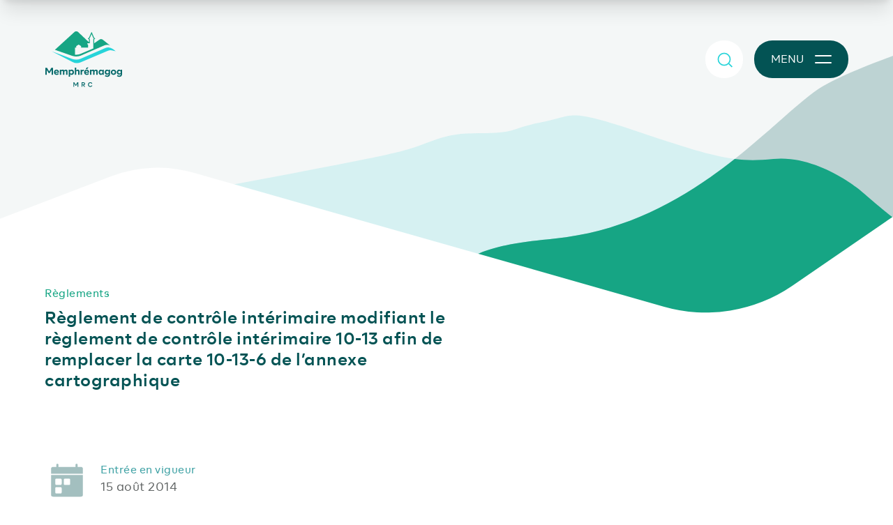

--- FILE ---
content_type: text/html; charset=UTF-8
request_url: https://www.mrcmemphremagog.com/reglements/reglement-de-controle-interimaire-modifiant-le-reglement-de-controle-interimaire-10-13-afin-de-remplacer-la-carte-10-13-6-de-lannexe-cartographique
body_size: 9261
content:

<!DOCTYPE html>
<html xmlns="http://www.w3.org/1999/xhtml" lang="fr-CA">
	<head>
		      <!-- Start cookieyes banner --> <script id="cookieyes" type="text/javascript" src="https://cdn-cookieyes.com/client_data/69dbf237d5c17612ef4d6e89/script.js"></script> <!-- End cookieyes banner -->

      <!-- Google Tag Manager -->
      <script async>(function(w,d,s,l,i){w[l]=w[l]||[];w[l].push({'gtm.start':
      new Date().getTime(),event:'gtm.js'});var f=d.getElementsByTagName(s)[0],
      j=d.createElement(s),dl=l!='dataLayer'?'&l='+l:'';j.async=true;j.src=
      'https://www.googletagmanager.com/gtm.js?id='+i+dl;f.parentNode.insertBefore(j,f);
      })(window,document,'script','dataLayer','GTM-5B9N3BT');</script>
      <!-- End Google Tag Manager -->
      
		<meta charset="utf-8">
		<meta name="viewport" content="width=device-width, initial-scale=1.0">
      
				<link rel="preconnect" href="https://tj.imgix.net" crossorigin>
		<link rel="preconnect" href="https://d12oqns8b3bfa8.cloudfront.net" crossorigin>

				<title>Règlement de contrôle intérimaire modifiant le règlement de contrôle intérimaire 10-13 afin de remplacer la carte 10-13-6 de l’annexe cartographique | MRC de Memphrémagog</title>
				<meta name="description" content="Avec une vision engagée, audacieuse et dynamique de son territoire, la MRC de Memphrémagog a à cœur le patrimoine d&#039;hier, d&#039;aujourd&#039;hui et de demain.">
		<meta name="robots" content="index, follow">
				<meta name="mobile-web-app-capable" content="yes">
		<meta name="apple-mobile-web-app-capable" content="yes">
		<meta name="apple-mobile-web-app-status-bar-style" content="default">

				<link rel="shortcut icon" href="https://www.mrcmemphremagog.com/img/favicon.png">
            
<style>

   /* Recoleta */
   @font-face {
      font-display: swap;
      font-family: 'Recoleta';
      src: url('/fonts/recoleta-bold.woff2') format('woff2');
      font-weight: 700;
      font-style: normal;
   }
 

   /* BR Firma */
   @font-face {
      font-display: swap;
      font-family: 'BR Firma';
      src: url('/fonts/br-firma-regular.woff2') format('woff2');
      font-weight: 400;
      font-style: normal;
   }
   @font-face {
      font-display: swap;
      font-family: 'BR Firma';
      src: url('/fonts/br-firma-medium.woff2') format('woff2');
      font-weight: 500;
      font-style: normal;
   }
   @font-face {
      font-display: swap;
      font-family: 'BR Firma';
      src: url('/fonts/br-firma-semibold.woff2') format('woff2');
      font-weight: 600;
      font-style: normal;
   }
   @font-face {
      font-display: swap;
      font-family: 'BR Firma';
      src: url('/fonts/br-firma-bold.woff2') format('woff2');
      font-weight: 700;
      font-style: normal;
   }

</style>

      		                  <link rel="stylesheet" href="https://www.mrcmemphremagog.com/dist/app.3ec99944e5f3e62f990f.css"/>
            <script src="https://www.mrcmemphremagog.com/dist/runtime.4ead864c4276c197e051.js" defer="defer"></script><script src="https://www.mrcmemphremagog.com/dist/852.9ca110e11f4717932179.js" defer="defer"></script><script src="https://www.mrcmemphremagog.com/dist/app.450f6abd3fb6ba785e3c.js" defer="defer"></script><script src="https://www.mrcmemphremagog.com/dist/450.28d04dea88bccea9cbba.js" defer="defer"></script><script src="https://www.mrcmemphremagog.com/dist/svg.518904c600d031040ffe.js" defer="defer"></script>

				<meta property="og:locale" content="fr-CA">
								<meta property="og:site_name" content="MRC de Memphrémagog">
		<meta property="og:type" content="website">
		<meta property="og:url" content="https://www.mrcmemphremagog.com/reglements/reglement-de-controle-interimaire-modifiant-le-reglement-de-controle-interimaire-10-13-afin-de-remplacer-la-carte-10-13-6-de-lannexe-cartographique">
		<meta property="og:title" content="Règlement de contrôle intérimaire modifiant le règlement de contrôle intérimaire 10-13 afin de remplacer la carte 10-13-6 de l’annexe cartographique">
		<meta property="og:description" content="Avec une vision engagée, audacieuse et dynamique de son territoire, la MRC de Memphrémagog a à cœur le patrimoine d&#039;hier, d&#039;aujourd&#039;hui et de demain.">
									                     <meta property="og:image" content="https://tj.imgix.net/mrcmemphre/seo/mrcmm-image-partage.png?v=1682367751&w=1200&h=630&fm=jpg&fit=crop">
            <meta property="og:image:type" content="image/jpeg" />
            <meta property="og:image:width" content="1200">
            <meta property="og:image:height" content="630">
         						<link type="text/plain" href="https://www.mrcmemphremagog.com/humans.txt" rel="author">
	</head>
	<body class="body-menu-open:overflow-hidden">
		      <!-- Google Tag Manager (noscript) -->
      <noscript><iframe src="https://www.googletagmanager.com/ns.html?id=GTM-5B9N3BT"
      height="0" width="0" style="display:none;visibility:hidden"></iframe></noscript>
      <!-- End Google Tag Manager (noscript) -->
            
		<a class="sr-only" href="main">Afficher le contenu principal</a>
      		

 
<div 
   id="navbar" 
   class="fixed top-0 w-full h-[170px] is-open:h-[80px] menu-open:h-[110px] search-open:h-[80px] 
      is-down:-translate-y-full transition-all duration-400 z-40"
>
      <div class="relative h-full z-20 parent-is-open:shadow-lg parent-is-open:shadow-[rgba(0,0,0,.05)] parent-is-open:bg-white overflow-hidden menu-open:pointer-events-none
      menu-open:bg-transparent menu-open:shadow-none search-open:bg-white search-open:shadow-none transition-all">
      <div class="container flex items-center h-full justify-between">
                  <div class="menu-open:opacity-0 transition-opacity">
            <a href="https://www.mrcmemphremagog.com/" class="block pr-2 transition-[max-height] max-h-[112px] parent-is-open:max-h-[48px] search-open:max-h-[48px] overflow-hidden" rel="home" title="Retour à l&#039;accueil">
               <svg 
                  class="w-[112px] h-[80px] transition-all duration-400 fill-atoll 
                     parent-is-open:fill-transparent"
               >
                  <use xlink:href="#logo-memphre"></use>
               </svg>
            </a>
         </div>
         <div class="flex items-center justify-end menu-open:pointer-events-auto" id="nav-buttons-group">
                                    <button 
   data-fn-nav-button="2"
   class="btn btn-round relative bg-white transition-all duration-400 stroke-turquoise hover:stroke-atoll menu-open:opacity-0" 
   type="button" 
   aria-label="Recherche" 
   aria-haspopup="true" 
   aria-expanded="false"
>
   <span class="block !absolute bottom-1/2 right-1/2 translate-x-1/2 translate-y-1/2">
      <svg class="w-[36px] h-[36px] transition-opacity delay-100 duration-[100ms] stroke-2
         search-open:opacity-0 menu-open:opacity-0 menu-open:pointer-events-none">
         <use xlink:href="#ic-search"></use>
      </svg>
   </span>
   <span class="block !absolute bottom-1/2 right-1/2 translate-x-1/2 translate-y-1/2">
      <svg class="w-[36px] h-[36px] opacity-0 transition-opacity delay-100 duration-[100ms] stroke-[2.5]
         search-open:opacity-100">
         <use xlink:href="#ic-times"></use>
      </svg>
   </span>
</button>
                        
                        <button
   data-fn-nav-button="1"
   class="group btn btn-atoll ml-4 px-2 sm:px-6 parent-is-open:bg-white parent-is-open:text-atoll parent-is-open:px-0
      search-open:bg-white search-open:text-atoll search-open:px-0 transition-all
      menu-open:bg-atoll-600 menu-open:text-white hover:menu-open:text-atoll menu-open:px-2"
   type="button"
   aria-label="Menu principal"
   aria-haspopup="true"
   aria-expanded="false"
>
      <span 
      class="sm:mr-4 max-w-0 sm:max-w-[54px] menu-open:max-w-0 menu-open:mr-0 transition-all overflow-hidden"
   >
      Menu
   </span>
      <span class="burger w-[24px] h-[24px] flex flex-col justify-center mx-auto">
            <span 
         class="block relative transition-all h-[2px] w-full bottom-4px
            menu-open:-bottom-[1px] menu-open:rotate-[135deg]"
      >
                  <span 
            class="block absolute w-full h-full inset-y-0 left-0 scale-x-0 origin-left transition-transform bg-turquoise
               group-hover:scale-x-[0.2] menu-open:group-hover:scale-x-100
               parent-is-open:bg-atoll search-open:bg-turquoise menu-open:bg-turquoise rounded"
         ></span>
                  <span 
            class="block absolute w-full h-full inset-y-0 right-0 origin-right transition-transform bg-white
               group-hover:scale-x-[0.60] menu-open:group-hover:scale-x-0
               parent-is-open:bg-turquoise search-open:bg-turquoise menu-open:bg-white rounded"
         ></span>
      </span>
            <span 
         class="block relative transition-all h-[2px] w-full top-4px 
            menu-open:-top-[1px] menu-open:rotate-[-135deg]" 
      >
                  <span 
            class="block absolute w-full h-full inset-y-0 left-0 scale-x-0 origin-left transition-transform bg-turquoise
               group-hover:scale-x-[0.2] menu-open:group-hover:scale-x-0
               parent-is-open:bg-atoll search-open:bg-turquoise menu-open:bg-turquoise rounded"
         ></span>
                  <span 
            class="block absolute w-full h-full inset-y-0 right-0 origin-right transition-transform bg-white
               group-hover:scale-x-[0.60] menu-open:group-hover:scale-x-100
               parent-is-open:bg-turquoise search-open:bg-turquoise menu-open:bg-white rounded"
         ></span>
      </span>
   </span>
</button>
         </div>
      </div>
   </div>

      


<nav 
   data-fn-nav-panel="1"
   class="fixed top-0 left-0 right-0 bottom-0 w-full -translate-y-[100vh] bg-mystic menu-open:transform-none"
>
   <div class="flex flex-col justify-between w-full md:grid md:grid-cols-[1fr_60%_30%_1fr] xxxl:grid-cols-[1fr_1080px_360px_1fr] h-full overflow-hidden menu-open:opacity-100 opacity-0 transition-opacity">
      <div class="hidden md:block"></div>
                  <div id="menu-four-panels" class="h-screen overflow-y-auto overflow-x-hidden" role="navigation" aria-label="Menu principal">
         <div class="h-full pt-[80px]">
            <ul                class="container md:no-container static min-h-full md:pr-half pt-half md:py-half"
               role="menubar"
               data-fn-menu-list
            >
                           <li data-fn-menu-item role="none">
                                    <button
                     id="button-1"
                     class="group flex items-center w-full
                        py-4 text-xl xs:text-xxl font-bold tracking-wide text-atoll-400 hover:text-atoll transition-colors text-left"
                     data-fn-submenu="submenu-1"
                     data-fn-menu-button="button-1"
                     aria-haspopup="true"
                     aria-expanded="false"
                     role="menuitem"
                  >
                     MRC
                     <svg
                        class="w-[24px] h-[24px] stroke-turquoise stroke-[2.5] ml-4 shrink-0"
                     >
                        <use xlink:href="#ic-chevron"></use>
                     </svg>
                  </button>
                  <div
                     id="submenu-1"
                     class="absolute inset-0 px-[5vw] md:px-0 w-full md:grid md:grid-cols-[1fr_60%_30%_1fr] xxxl:grid-cols-[1fr_1080px_360px_1fr] shadow-lg bg-white
                        translate-x-full is-open:transform-none will-change-transform transition-transform z-1 "
                     data-fn-menu-list
                     role="menuitem"
                  >
                     <div class="bg-white" role="none"></div>
                                          <ul class="h-screen overflow-y-auto overflow-x-hidden pt-[28px] pb-half" role="menubar">
                                                <li data-fn-menu-item role="none">
                           <button
                              data-fn-submenu="submenu-1"
                              data-fn-menu-back="button-1"
                              class="btn btn-primary-outline mb-quarter md:mb-half"
                              role="menuitem"
                           >
                              <svg class="w-[23px] h-[23px] -scale-x-100 shrink-0"><use xlink:href="#ic-chevron"></use></svg>
                              <span>Retour</span>
                           </button>
                        </li>
                                                               <li data-fn-menu-item role="none">
                                    <button
                     id="button-2"
                     class="group flex items-center w-full
                        py-3 xxxl:py-4 xxxl:text-lg font-normal tracking-wider text-atoll-400 link-current:text-mountain-meadow hover:text-atoll transition-colors text-left"
                     data-fn-submenu="submenu-2"
                     data-fn-menu-button="button-2"
                     aria-haspopup="true"
                     aria-expanded="false"
                     role="menuitem"
                  >
                     À propos
                     <svg
                        class="w-[18px] h-[18px] stroke-turquoise stroke-[2.5] ml-4 shrink-0"
                     >
                        <use xlink:href="#ic-chevron"></use>
                     </svg>
                  </button>
                  <div
                     id="submenu-2"
                     class="absolute inset-0 px-[5vw] md:px-0 w-full md:grid md:grid-cols-[1fr_60%_30%_1fr] xxxl:grid-cols-[1fr_1080px_360px_1fr] shadow-lg bg-white
                        translate-x-full is-open:transform-none will-change-transform transition-transform z-1 "
                     data-fn-menu-list
                     role="menuitem"
                  >
                     <div class="bg-white" role="none"></div>
                                          <ul class="h-screen overflow-y-auto overflow-x-hidden pt-[28px] pb-half" role="menubar">
                                                <li data-fn-menu-item role="none">
                           <button
                              data-fn-submenu="submenu-2"
                              data-fn-menu-back="button-2"
                              class="btn btn-primary-outline mb-quarter md:mb-half"
                              role="menuitem"
                           >
                              <svg class="w-[23px] h-[23px] -scale-x-100 shrink-0"><use xlink:href="#ic-chevron"></use></svg>
                              <span>Retour</span>
                           </button>
                        </li>
                                                               <li data-fn-menu-item role="none">
                                                                                                                                                                     <a
                           role="menuitem"
                           class="items-center flex justify-between w-full py-3 xxxl:py-4 xxxl:text-lg font-normal tracking-wider text-atoll-400 link-current:text-mountain-meadow hover:text-atoll transition-colors"
                           href="https://www.mrcmemphremagog.com/qui-sommes-nous"
                           data-uri="https://www.mrcmemphremagog.com/qui-sommes-nous"
                           title="Qui sommes-nous?"
                           
                        >
                           Qui sommes-nous?
                        </a>
                                                                           </li>
                           <li data-fn-menu-item role="none">
                                                                                                                                                                     <a
                           role="menuitem"
                           class="items-center flex justify-between w-full py-3 xxxl:py-4 xxxl:text-lg font-normal tracking-wider text-atoll-400 link-current:text-mountain-meadow hover:text-atoll transition-colors"
                           href="https://www.mrcmemphremagog.com/territoire"
                           data-uri="https://www.mrcmemphremagog.com/territoire"
                           title="Territoire"
                           
                        >
                           Territoire
                        </a>
                                                                           </li>
                                 </ul>
                  </div>
                                                                     </li>
                           <li data-fn-menu-item role="none">
                                                                                                                                                                     <a
                           role="menuitem"
                           class="items-center flex justify-between w-full py-3 xxxl:py-4 xxxl:text-lg font-normal tracking-wider text-atoll-400 link-current:text-mountain-meadow hover:text-atoll transition-colors"
                           href="https://www.mrcmemphremagog.com/nos-municipalites"
                           data-uri="https://www.mrcmemphremagog.com/nos-municipalites"
                           title="Municipalités"
                           
                        >
                           Municipalités
                        </a>
                                                                           </li>
                           <li data-fn-menu-item role="none">
                                                                                                                                                                     <a
                           role="menuitem"
                           class="items-center flex justify-between w-full py-3 xxxl:py-4 xxxl:text-lg font-normal tracking-wider text-atoll-400 link-current:text-mountain-meadow hover:text-atoll transition-colors"
                           href="https://www.mrcmemphremagog.com/comites"
                           data-uri="https://www.mrcmemphremagog.com/comites"
                           title="Comités"
                           
                        >
                           Comités
                        </a>
                                                                           </li>
                           <li data-fn-menu-item role="none">
                                                                                                                                                                     <a
                           role="menuitem"
                           class="items-center flex justify-between w-full py-3 xxxl:py-4 xxxl:text-lg font-normal tracking-wider text-atoll-400 link-current:text-mountain-meadow hover:text-atoll transition-colors"
                           href="https://www.mrcmemphremagog.com/participation-citoyenne"
                           data-uri="https://www.mrcmemphremagog.com/participation-citoyenne"
                           title="Participation citoyenne"
                           
                        >
                           Participation citoyenne
                        </a>
                                                                           </li>
                           <li data-fn-menu-item role="none">
                                                                                                                                                                     <a
                           role="menuitem"
                           class="items-center flex justify-between w-full py-3 xxxl:py-4 xxxl:text-lg font-normal tracking-wider text-atoll-400 link-current:text-mountain-meadow hover:text-atoll transition-colors"
                           href="https://www.mrcmemphremagog.com/seances-du-conseil"
                           data-uri="https://www.mrcmemphremagog.com/seances-du-conseil"
                           title="Séances du conseil"
                           
                        >
                           Séances du conseil
                        </a>
                                                                           </li>
                           <li data-fn-menu-item role="none">
                                    <button
                     id="button-9"
                     class="group flex items-center w-full
                        py-3 xxxl:py-4 xxxl:text-lg font-normal tracking-wider text-atoll-400 link-current:text-mountain-meadow hover:text-atoll transition-colors text-left"
                     data-fn-submenu="submenu-9"
                     data-fn-menu-button="button-9"
                     aria-haspopup="true"
                     aria-expanded="false"
                     role="menuitem"
                  >
                     Soutien financier
                     <svg
                        class="w-[18px] h-[18px] stroke-turquoise stroke-[2.5] ml-4 shrink-0"
                     >
                        <use xlink:href="#ic-chevron"></use>
                     </svg>
                  </button>
                  <div
                     id="submenu-9"
                     class="absolute inset-0 px-[5vw] md:px-0 w-full md:grid md:grid-cols-[1fr_60%_30%_1fr] xxxl:grid-cols-[1fr_1080px_360px_1fr] shadow-lg bg-white
                        translate-x-full is-open:transform-none will-change-transform transition-transform z-1 "
                     data-fn-menu-list
                     role="menuitem"
                  >
                     <div class="bg-white" role="none"></div>
                                          <ul class="h-screen overflow-y-auto overflow-x-hidden pt-[28px] pb-half" role="menubar">
                                                <li data-fn-menu-item role="none">
                           <button
                              data-fn-submenu="submenu-9"
                              data-fn-menu-back="button-9"
                              class="btn btn-primary-outline mb-quarter md:mb-half"
                              role="menuitem"
                           >
                              <svg class="w-[23px] h-[23px] -scale-x-100 shrink-0"><use xlink:href="#ic-chevron"></use></svg>
                              <span>Retour</span>
                           </button>
                        </li>
                                                               <li data-fn-menu-item role="none">
                                                                                                                                                                     <a
                           role="menuitem"
                           class="items-center flex justify-between w-full py-3 xxxl:py-4 xxxl:text-lg font-normal tracking-wider text-atoll-400 link-current:text-mountain-meadow hover:text-atoll transition-colors"
                           href="https://www.mrcmemphremagog.com/accueil-et-inclusion"
                           data-uri="https://www.mrcmemphremagog.com/accueil-et-inclusion"
                           title="Accueil et inclusion"
                           target="_blank" rel="noopener noreferrer"
                        >
                           Accueil et inclusion
                        </a>
                                                                           </li>
                           <li data-fn-menu-item role="none">
                                                                                                                                                                     <a
                           role="menuitem"
                           class="items-center flex justify-between w-full py-3 xxxl:py-4 xxxl:text-lg font-normal tracking-wider text-atoll-400 link-current:text-mountain-meadow hover:text-atoll transition-colors"
                           href="https://www.mrcmemphremagog.com/culture"
                           data-uri="https://www.mrcmemphremagog.com/culture"
                           title="Culture"
                           
                        >
                           Culture
                        </a>
                                                                           </li>
                           <li data-fn-menu-item role="none">
                                                                                                                                                                     <a
                           role="menuitem"
                           class="items-center flex justify-between w-full py-3 xxxl:py-4 xxxl:text-lg font-normal tracking-wider text-atoll-400 link-current:text-mountain-meadow hover:text-atoll transition-colors"
                           href="https://www.mrcmemphremagog.com/fonds-regions-et-ruralite"
                           data-uri="https://www.mrcmemphremagog.com/fonds-regions-et-ruralite"
                           title="Fonds régions et ruralité"
                           
                        >
                           Fonds régions et ruralité
                        </a>
                                                                           </li>
                                 </ul>
                  </div>
                                                                     </li>
                           <li data-fn-menu-item role="none">
                                                                                                                                                                     <a
                           role="menuitem"
                           class="items-center flex justify-between w-full py-3 xxxl:py-4 xxxl:text-lg font-normal tracking-wider text-atoll-400 link-current:text-mountain-meadow hover:text-atoll transition-colors"
                           href="https://www.mrcmemphremagog.com/equipe"
                           data-uri="https://www.mrcmemphremagog.com/equipe"
                           title="Équipe"
                           
                        >
                           Équipe
                        </a>
                                                                           </li>
                           <li data-fn-menu-item role="none">
                                                                                                                                                                     <a
                           role="menuitem"
                           class="items-center flex justify-between w-full py-3 xxxl:py-4 xxxl:text-lg font-normal tracking-wider text-atoll-400 link-current:text-mountain-meadow hover:text-atoll transition-colors"
                           href="https://www.mrcmemphremagog.com/emplois"
                           data-uri="https://www.mrcmemphremagog.com/emplois"
                           title="Emplois"
                           
                        >
                           Emplois
                        </a>
                                                                           </li>
                                 </ul>
                  </div>
                                                                     </li>
                           <li data-fn-menu-item role="none">
                                    <button
                     id="button-15"
                     class="group flex items-center w-full
                        py-4 text-xl xs:text-xxl font-bold tracking-wide text-atoll-400 hover:text-atoll transition-colors text-left"
                     data-fn-submenu="submenu-15"
                     data-fn-menu-button="button-15"
                     aria-haspopup="true"
                     aria-expanded="false"
                     role="menuitem"
                  >
                     Services aux citoyens
                     <svg
                        class="w-[24px] h-[24px] stroke-turquoise stroke-[2.5] ml-4 shrink-0"
                     >
                        <use xlink:href="#ic-chevron"></use>
                     </svg>
                  </button>
                  <div
                     id="submenu-15"
                     class="absolute inset-0 px-[5vw] md:px-0 w-full md:grid md:grid-cols-[1fr_60%_30%_1fr] xxxl:grid-cols-[1fr_1080px_360px_1fr] shadow-lg bg-white
                        translate-x-full is-open:transform-none will-change-transform transition-transform z-1 "
                     data-fn-menu-list
                     role="menuitem"
                  >
                     <div class="bg-white" role="none"></div>
                                          <ul class="h-screen overflow-y-auto overflow-x-hidden pt-[28px] pb-half" role="menubar">
                                                <li data-fn-menu-item role="none">
                           <button
                              data-fn-submenu="submenu-15"
                              data-fn-menu-back="button-15"
                              class="btn btn-primary-outline mb-quarter md:mb-half"
                              role="menuitem"
                           >
                              <svg class="w-[23px] h-[23px] -scale-x-100 shrink-0"><use xlink:href="#ic-chevron"></use></svg>
                              <span>Retour</span>
                           </button>
                        </li>
                                                               <li data-fn-menu-item role="none">
                                                                                                                                                                     <a
                           role="menuitem"
                           class="items-center flex justify-between w-full py-3 xxxl:py-4 xxxl:text-lg font-normal tracking-wider text-atoll-400 link-current:text-mountain-meadow hover:text-atoll transition-colors"
                           href="https://www.mrcmemphremagog.com/accueil-et-integration"
                           data-uri="https://www.mrcmemphremagog.com/accueil-et-integration"
                           title="Accueil et intégration"
                           
                        >
                           Accueil et intégration
                        </a>
                                                                           </li>
                           <li data-fn-menu-item role="none">
                                                                                                                                                                     <a
                           role="menuitem"
                           class="items-center flex justify-between w-full py-3 xxxl:py-4 xxxl:text-lg font-normal tracking-wider text-atoll-400 link-current:text-mountain-meadow hover:text-atoll transition-colors"
                           href="https://www.mrcmemphremagog.com/evaluation-fonciere"
                           data-uri="https://www.mrcmemphremagog.com/evaluation-fonciere"
                           title="Évaluation foncière"
                           
                        >
                           Évaluation foncière
                        </a>
                                                                           </li>
                           <li data-fn-menu-item role="none">
                                                                                                                                                                     <a
                           role="menuitem"
                           class="items-center flex justify-between w-full py-3 xxxl:py-4 xxxl:text-lg font-normal tracking-wider text-atoll-400 link-current:text-mountain-meadow hover:text-atoll transition-colors"
                           href="https://www.mrcmemphremagog.com/programmes-de-financement"
                           data-uri="https://www.mrcmemphremagog.com/programmes-de-financement"
                           title="Programmes de financement"
                           
                        >
                           Programmes de financement
                        </a>
                                                                           </li>
                           <li data-fn-menu-item role="none">
                                                                                                                                                                     <a
                           role="menuitem"
                           class="items-center flex justify-between w-full py-3 xxxl:py-4 xxxl:text-lg font-normal tracking-wider text-atoll-400 link-current:text-mountain-meadow hover:text-atoll transition-colors"
                           href="https://transportmemphremagog.com/"
                           data-uri="https://transportmemphremagog.com/"
                           title="Transport MRC de Memphrémagog"
                           target="_blank" rel="noopener noreferrer"
                        >
                           Transport MRC de Memphrémagog
                        </a>
                                                                           </li>
                           <li data-fn-menu-item role="none">
                                    <button
                     id="button-20"
                     class="group flex items-center w-full
                        py-3 xxxl:py-4 xxxl:text-lg font-normal tracking-wider text-atoll-400 link-current:text-mountain-meadow hover:text-atoll transition-colors text-left"
                     data-fn-submenu="submenu-20"
                     data-fn-menu-button="button-20"
                     aria-haspopup="true"
                     aria-expanded="false"
                     role="menuitem"
                  >
                     Vélo
                     <svg
                        class="w-[18px] h-[18px] stroke-turquoise stroke-[2.5] ml-4 shrink-0"
                     >
                        <use xlink:href="#ic-chevron"></use>
                     </svg>
                  </button>
                  <div
                     id="submenu-20"
                     class="absolute inset-0 px-[5vw] md:px-0 w-full md:grid md:grid-cols-[1fr_60%_30%_1fr] xxxl:grid-cols-[1fr_1080px_360px_1fr] shadow-lg bg-white
                        translate-x-full is-open:transform-none will-change-transform transition-transform z-1 "
                     data-fn-menu-list
                     role="menuitem"
                  >
                     <div class="bg-white" role="none"></div>
                                          <ul class="h-screen overflow-y-auto overflow-x-hidden pt-[28px] pb-half" role="menubar">
                                                <li data-fn-menu-item role="none">
                           <button
                              data-fn-submenu="submenu-20"
                              data-fn-menu-back="button-20"
                              class="btn btn-primary-outline mb-quarter md:mb-half"
                              role="menuitem"
                           >
                              <svg class="w-[23px] h-[23px] -scale-x-100 shrink-0"><use xlink:href="#ic-chevron"></use></svg>
                              <span>Retour</span>
                           </button>
                        </li>
                                                               <li data-fn-menu-item role="none">
                                                                                                                                                                     <a
                           role="menuitem"
                           class="items-center flex justify-between w-full py-3 xxxl:py-4 xxxl:text-lg font-normal tracking-wider text-atoll-400 link-current:text-mountain-meadow hover:text-atoll transition-colors"
                           href="https://www.mrcmemphremagog.com/services-velo"
                           data-uri="https://www.mrcmemphremagog.com/services-velo"
                           title="Services vélo"
                           
                        >
                           Services vélo
                        </a>
                                                                           </li>
                           <li data-fn-menu-item role="none">
                                                                                                                                                                     <a
                           role="menuitem"
                           class="items-center flex justify-between w-full py-3 xxxl:py-4 xxxl:text-lg font-normal tracking-wider text-atoll-400 link-current:text-mountain-meadow hover:text-atoll transition-colors"
                           href="https://www.mrcmemphremagog.com/reseau-cyclable"
                           data-uri="https://www.mrcmemphremagog.com/reseau-cyclable"
                           title="Réseau cyclable"
                           
                        >
                           Réseau cyclable
                        </a>
                                                                           </li>
                           <li data-fn-menu-item role="none">
                                                                                                                                                                     <a
                           role="menuitem"
                           class="items-center flex justify-between w-full py-3 xxxl:py-4 xxxl:text-lg font-normal tracking-wider text-atoll-400 link-current:text-mountain-meadow hover:text-atoll transition-colors"
                           href="https://www.mrcmemphremagog.com/securite-a-velo"
                           data-uri="https://www.mrcmemphremagog.com/securite-a-velo"
                           title="Sécurité à vélo"
                           
                        >
                           Sécurité à vélo
                        </a>
                                                                           </li>
                                 </ul>
                  </div>
                                                                     </li>
                           <li data-fn-menu-item role="none">
                                                                                                                                                                     <a
                           role="menuitem"
                           class="items-center flex justify-between w-full py-3 xxxl:py-4 xxxl:text-lg font-normal tracking-wider text-atoll-400 link-current:text-mountain-meadow hover:text-atoll transition-colors"
                           href="https://www.mrcmemphremagog.com/vente-pour-taxes"
                           data-uri="https://www.mrcmemphremagog.com/vente-pour-taxes"
                           title="Vente pour taxes"
                           
                        >
                           Vente pour taxes
                        </a>
                                                                           </li>
                                 </ul>
                  </div>
                                                                     </li>
                           <li data-fn-menu-item role="none">
                                    <button
                     id="button-25"
                     class="group flex items-center w-full
                        py-4 text-xl xs:text-xxl font-bold tracking-wide text-atoll-400 hover:text-atoll transition-colors text-left"
                     data-fn-submenu="submenu-25"
                     data-fn-menu-button="button-25"
                     aria-haspopup="true"
                     aria-expanded="false"
                     role="menuitem"
                  >
                     Services aux entreprises
                     <svg
                        class="w-[24px] h-[24px] stroke-turquoise stroke-[2.5] ml-4 shrink-0"
                     >
                        <use xlink:href="#ic-chevron"></use>
                     </svg>
                  </button>
                  <div
                     id="submenu-25"
                     class="absolute inset-0 px-[5vw] md:px-0 w-full md:grid md:grid-cols-[1fr_60%_30%_1fr] xxxl:grid-cols-[1fr_1080px_360px_1fr] shadow-lg bg-white
                        translate-x-full is-open:transform-none will-change-transform transition-transform z-1 "
                     data-fn-menu-list
                     role="menuitem"
                  >
                     <div class="bg-white" role="none"></div>
                                          <ul class="h-screen overflow-y-auto overflow-x-hidden pt-[28px] pb-half" role="menubar">
                                                <li data-fn-menu-item role="none">
                           <button
                              data-fn-submenu="submenu-25"
                              data-fn-menu-back="button-25"
                              class="btn btn-primary-outline mb-quarter md:mb-half"
                              role="menuitem"
                           >
                              <svg class="w-[23px] h-[23px] -scale-x-100 shrink-0"><use xlink:href="#ic-chevron"></use></svg>
                              <span>Retour</span>
                           </button>
                        </li>
                                                               <li data-fn-menu-item role="none">
                                                                                                                                                                     <a
                           role="menuitem"
                           class="items-center flex justify-between w-full py-3 xxxl:py-4 xxxl:text-lg font-normal tracking-wider text-atoll-400 link-current:text-mountain-meadow hover:text-atoll transition-colors"
                           href="https://www.mrcmemphremagog.com/services-aux-entreprises"
                           data-uri="https://www.mrcmemphremagog.com/services-aux-entreprises"
                           title="Informations générales"
                           
                        >
                           Informations générales
                        </a>
                                                                           </li>
                           <li data-fn-menu-item role="none">
                                                                                                                                                                     <a
                           role="menuitem"
                           class="items-center flex justify-between w-full py-3 xxxl:py-4 xxxl:text-lg font-normal tracking-wider text-atoll-400 link-current:text-mountain-meadow hover:text-atoll transition-colors"
                           href="https://www.mrcmemphremagog.com/accompagnement"
                           data-uri="https://www.mrcmemphremagog.com/accompagnement"
                           title="Accompagnement"
                           
                        >
                           Accompagnement
                        </a>
                                                                           </li>
                           <li data-fn-menu-item role="none">
                                                                                                                                                                     <a
                           role="menuitem"
                           class="items-center flex justify-between w-full py-3 xxxl:py-4 xxxl:text-lg font-normal tracking-wider text-atoll-400 link-current:text-mountain-meadow hover:text-atoll transition-colors"
                           href="https://www.mrcmemphremagog.com/financement"
                           data-uri="https://www.mrcmemphremagog.com/financement"
                           title="Financement"
                           
                        >
                           Financement
                        </a>
                                                                           </li>
                           <li data-fn-menu-item role="none">
                                                                                                                                                                     <a
                           role="menuitem"
                           class="items-center flex justify-between w-full py-3 xxxl:py-4 xxxl:text-lg font-normal tracking-wider text-atoll-400 link-current:text-mountain-meadow hover:text-atoll transition-colors"
                           href="https://www.mrcmemphremagog.com/soutien-en-développement-durable"
                           data-uri="https://www.mrcmemphremagog.com/soutien-en-développement-durable"
                           title="Soutien en développement durable"
                           
                        >
                           Soutien en développement durable
                        </a>
                                                                           </li>
                           <li data-fn-menu-item role="none">
                                                                                                                                                                     <a
                           role="menuitem"
                           class="items-center flex justify-between w-full py-3 xxxl:py-4 xxxl:text-lg font-normal tracking-wider text-atoll-400 link-current:text-mountain-meadow hover:text-atoll transition-colors"
                           href="https://www.mrcmemphremagog.com/equipe-services-aux-entreprises"
                           data-uri="https://www.mrcmemphremagog.com/equipe-services-aux-entreprises"
                           title="Équipe"
                           
                        >
                           Équipe
                        </a>
                                                                           </li>
                           <li data-fn-menu-item role="none">
                                    <button
                     id="button-31"
                     class="group flex items-center w-full
                        py-3 xxxl:py-4 xxxl:text-lg font-normal tracking-wider text-atoll-400 link-current:text-mountain-meadow hover:text-atoll transition-colors text-left"
                     data-fn-submenu="submenu-31"
                     data-fn-menu-button="button-31"
                     aria-haspopup="true"
                     aria-expanded="false"
                     role="menuitem"
                  >
                     Ressources et initiatives
                     <svg
                        class="w-[18px] h-[18px] stroke-turquoise stroke-[2.5] ml-4 shrink-0"
                     >
                        <use xlink:href="#ic-chevron"></use>
                     </svg>
                  </button>
                  <div
                     id="submenu-31"
                     class="absolute inset-0 px-[5vw] md:px-0 w-full md:grid md:grid-cols-[1fr_60%_30%_1fr] xxxl:grid-cols-[1fr_1080px_360px_1fr] shadow-lg bg-white
                        translate-x-full is-open:transform-none will-change-transform transition-transform z-1 "
                     data-fn-menu-list
                     role="menuitem"
                  >
                     <div class="bg-white" role="none"></div>
                                          <ul class="h-screen overflow-y-auto overflow-x-hidden pt-[28px] pb-half" role="menubar">
                                                <li data-fn-menu-item role="none">
                           <button
                              data-fn-submenu="submenu-31"
                              data-fn-menu-back="button-31"
                              class="btn btn-primary-outline mb-quarter md:mb-half"
                              role="menuitem"
                           >
                              <svg class="w-[23px] h-[23px] -scale-x-100 shrink-0"><use xlink:href="#ic-chevron"></use></svg>
                              <span>Retour</span>
                           </button>
                        </li>
                                                               <li data-fn-menu-item role="none">
                                                                                                                                                                     <a
                           role="menuitem"
                           class="items-center flex justify-between w-full py-3 xxxl:py-4 xxxl:text-lg font-normal tracking-wider text-atoll-400 link-current:text-mountain-meadow hover:text-atoll transition-colors"
                           href="https://www.mrcmemphremagog.com/boite-a-outils"
                           data-uri="https://www.mrcmemphremagog.com/boite-a-outils"
                           title="Boîte à outils"
                           
                        >
                           Boîte à outils
                        </a>
                                                                           </li>
                           <li data-fn-menu-item role="none">
                                                                                                                                                                     <a
                           role="menuitem"
                           class="items-center flex justify-between w-full py-3 xxxl:py-4 xxxl:text-lg font-normal tracking-wider text-atoll-400 link-current:text-mountain-meadow hover:text-atoll transition-colors"
                           href="https://www.mrcmemphremagog.com/projet-signature-innovation"
                           data-uri="https://www.mrcmemphremagog.com/projet-signature-innovation"
                           title="Projet Signature innovation"
                           
                        >
                           Projet Signature innovation
                        </a>
                                                                           </li>
                                 </ul>
                  </div>
                                                                     </li>
                                 </ul>
                  </div>
                                                                     </li>
                           <li data-fn-menu-item role="none">
                                    <button
                     id="button-34"
                     class="group flex items-center w-full
                        py-4 text-xl xs:text-xxl font-bold tracking-wide text-atoll-400 hover:text-atoll transition-colors text-left"
                     data-fn-submenu="submenu-34"
                     data-fn-menu-button="button-34"
                     aria-haspopup="true"
                     aria-expanded="false"
                     role="menuitem"
                  >
                     Secteurs d&#039;activité
                     <svg
                        class="w-[24px] h-[24px] stroke-turquoise stroke-[2.5] ml-4 shrink-0"
                     >
                        <use xlink:href="#ic-chevron"></use>
                     </svg>
                  </button>
                  <div
                     id="submenu-34"
                     class="absolute inset-0 px-[5vw] md:px-0 w-full md:grid md:grid-cols-[1fr_60%_30%_1fr] xxxl:grid-cols-[1fr_1080px_360px_1fr] shadow-lg bg-white
                        translate-x-full is-open:transform-none will-change-transform transition-transform z-1 "
                     data-fn-menu-list
                     role="menuitem"
                  >
                     <div class="bg-white" role="none"></div>
                                          <ul class="h-screen overflow-y-auto overflow-x-hidden pt-[28px] pb-half" role="menubar">
                                                <li data-fn-menu-item role="none">
                           <button
                              data-fn-submenu="submenu-34"
                              data-fn-menu-back="button-34"
                              class="btn btn-primary-outline mb-quarter md:mb-half"
                              role="menuitem"
                           >
                              <svg class="w-[23px] h-[23px] -scale-x-100 shrink-0"><use xlink:href="#ic-chevron"></use></svg>
                              <span>Retour</span>
                           </button>
                        </li>
                                                               <li data-fn-menu-item role="none">
                                    <button
                     id="button-35"
                     class="group flex items-center w-full
                        py-3 xxxl:py-4 xxxl:text-lg font-normal tracking-wider text-atoll-400 link-current:text-mountain-meadow hover:text-atoll transition-colors text-left"
                     data-fn-submenu="submenu-35"
                     data-fn-menu-button="button-35"
                     aria-haspopup="true"
                     aria-expanded="false"
                     role="menuitem"
                  >
                     Agriculture
                     <svg
                        class="w-[18px] h-[18px] stroke-turquoise stroke-[2.5] ml-4 shrink-0"
                     >
                        <use xlink:href="#ic-chevron"></use>
                     </svg>
                  </button>
                  <div
                     id="submenu-35"
                     class="absolute inset-0 px-[5vw] md:px-0 w-full md:grid md:grid-cols-[1fr_60%_30%_1fr] xxxl:grid-cols-[1fr_1080px_360px_1fr] shadow-lg bg-white
                        translate-x-full is-open:transform-none will-change-transform transition-transform z-1 "
                     data-fn-menu-list
                     role="menuitem"
                  >
                     <div class="bg-white" role="none"></div>
                                          <ul class="h-screen overflow-y-auto overflow-x-hidden pt-[28px] pb-half" role="menubar">
                                                <li data-fn-menu-item role="none">
                           <button
                              data-fn-submenu="submenu-35"
                              data-fn-menu-back="button-35"
                              class="btn btn-primary-outline mb-quarter md:mb-half"
                              role="menuitem"
                           >
                              <svg class="w-[23px] h-[23px] -scale-x-100 shrink-0"><use xlink:href="#ic-chevron"></use></svg>
                              <span>Retour</span>
                           </button>
                        </li>
                                                               <li data-fn-menu-item role="none">
                                                                                                                                                                     <a
                           role="menuitem"
                           class="items-center flex justify-between w-full py-3 xxxl:py-4 xxxl:text-lg font-normal tracking-wider text-atoll-400 link-current:text-mountain-meadow hover:text-atoll transition-colors"
                           href="https://www.mrcmemphremagog.com/bonvoisinage"
                           data-uri="https://www.mrcmemphremagog.com/bonvoisinage"
                           title="Cohabitation harmonieuse et bon voisinage"
                           
                        >
                           Cohabitation harmonieuse et bon voisinage
                        </a>
                                                                           </li>
                           <li data-fn-menu-item role="none">
                                                                                                                                                                     <a
                           role="menuitem"
                           class="items-center flex justify-between w-full py-3 xxxl:py-4 xxxl:text-lg font-normal tracking-wider text-atoll-400 link-current:text-mountain-meadow hover:text-atoll transition-colors"
                           href="https://www.mrcmemphremagog.com/agriculture"
                           data-uri="https://www.mrcmemphremagog.com/agriculture"
                           title="Plan de développement de la zone agricole"
                           
                        >
                           Plan de développement de la zone agricole
                        </a>
                                                                           </li>
                                 </ul>
                  </div>
                                                                     </li>
                           <li data-fn-menu-item role="none">
                                    <button
                     id="button-38"
                     class="group flex items-center w-full
                        py-3 xxxl:py-4 xxxl:text-lg font-normal tracking-wider text-atoll-400 link-current:text-mountain-meadow hover:text-atoll transition-colors text-left"
                     data-fn-submenu="submenu-38"
                     data-fn-menu-button="button-38"
                     aria-haspopup="true"
                     aria-expanded="false"
                     role="menuitem"
                  >
                     Aménagement du territoire
                     <svg
                        class="w-[18px] h-[18px] stroke-turquoise stroke-[2.5] ml-4 shrink-0"
                     >
                        <use xlink:href="#ic-chevron"></use>
                     </svg>
                  </button>
                  <div
                     id="submenu-38"
                     class="absolute inset-0 px-[5vw] md:px-0 w-full md:grid md:grid-cols-[1fr_60%_30%_1fr] xxxl:grid-cols-[1fr_1080px_360px_1fr] shadow-lg bg-white
                        translate-x-full is-open:transform-none will-change-transform transition-transform z-1 "
                     data-fn-menu-list
                     role="menuitem"
                  >
                     <div class="bg-white" role="none"></div>
                                          <ul class="h-screen overflow-y-auto overflow-x-hidden pt-[28px] pb-half" role="menubar">
                                                <li data-fn-menu-item role="none">
                           <button
                              data-fn-submenu="submenu-38"
                              data-fn-menu-back="button-38"
                              class="btn btn-primary-outline mb-quarter md:mb-half"
                              role="menuitem"
                           >
                              <svg class="w-[23px] h-[23px] -scale-x-100 shrink-0"><use xlink:href="#ic-chevron"></use></svg>
                              <span>Retour</span>
                           </button>
                        </li>
                                                               <li data-fn-menu-item role="none">
                                                                                                                                                                     <a
                           role="menuitem"
                           class="items-center flex justify-between w-full py-3 xxxl:py-4 xxxl:text-lg font-normal tracking-wider text-atoll-400 link-current:text-mountain-meadow hover:text-atoll transition-colors"
                           href="https://www.mrcmemphremagog.com/amenagement-du-territoire"
                           data-uri="https://www.mrcmemphremagog.com/amenagement-du-territoire"
                           title="Informations générales"
                           
                        >
                           Informations générales
                        </a>
                                                                           </li>
                           <li data-fn-menu-item role="none">
                                                                                                                                                                     <a
                           role="menuitem"
                           class="items-center flex justify-between w-full py-3 xxxl:py-4 xxxl:text-lg font-normal tracking-wider text-atoll-400 link-current:text-mountain-meadow hover:text-atoll transition-colors"
                           href="https://www.mrcmemphremagog.com/schema-amenagement"
                           data-uri="https://www.mrcmemphremagog.com/schema-amenagement"
                           title="Schéma d&#039;aménagement et de développement durable"
                           
                        >
                           Schéma d&#039;aménagement et de développement durable
                        </a>
                                                                           </li>
                           <li data-fn-menu-item role="none">
                                                                                                                                                                     <a
                           role="menuitem"
                           class="items-center flex justify-between w-full py-3 xxxl:py-4 xxxl:text-lg font-normal tracking-wider text-atoll-400 link-current:text-mountain-meadow hover:text-atoll transition-colors"
                           href="https://www.mrcmemphremagog.com/foresterie"
                           data-uri="https://www.mrcmemphremagog.com/foresterie"
                           title="Foresterie"
                           
                        >
                           Foresterie
                        </a>
                                                                           </li>
                           <li data-fn-menu-item role="none">
                                                                                                                                                                     <a
                           role="menuitem"
                           class="items-center flex justify-between w-full py-3 xxxl:py-4 xxxl:text-lg font-normal tracking-wider text-atoll-400 link-current:text-mountain-meadow hover:text-atoll transition-colors"
                           href="https://www.mrcmemphremagog.com/gestion-de-leau"
                           data-uri="https://www.mrcmemphremagog.com/gestion-de-leau"
                           title="Gestion de l&#039;eau"
                           
                        >
                           Gestion de l&#039;eau
                        </a>
                                                                           </li>
                           <li data-fn-menu-item role="none">
                                                                                                                                                                     <a
                           role="menuitem"
                           class="items-center flex justify-between w-full py-3 xxxl:py-4 xxxl:text-lg font-normal tracking-wider text-atoll-400 link-current:text-mountain-meadow hover:text-atoll transition-colors"
                           href="https://www.mrcmemphremagog.com/milieux-humides-et-hydriques"
                           data-uri="https://www.mrcmemphremagog.com/milieux-humides-et-hydriques"
                           title="Milieux humides et hydriques"
                           
                        >
                           Milieux humides et hydriques
                        </a>
                                                                           </li>
                           <li data-fn-menu-item role="none">
                                                                                                                                                                     <a
                           role="menuitem"
                           class="items-center flex justify-between w-full py-3 xxxl:py-4 xxxl:text-lg font-normal tracking-wider text-atoll-400 link-current:text-mountain-meadow hover:text-atoll transition-colors"
                           href="https://www.mrcmemphremagog.com/paysages"
                           data-uri="https://www.mrcmemphremagog.com/paysages"
                           title="Paysages"
                           
                        >
                           Paysages
                        </a>
                                                                           </li>
                                 </ul>
                  </div>
                                                                     </li>
                           <li data-fn-menu-item role="none">
                                                                                                                                                                     <a
                           role="menuitem"
                           class="items-center flex justify-between w-full py-3 xxxl:py-4 xxxl:text-lg font-normal tracking-wider text-atoll-400 link-current:text-mountain-meadow hover:text-atoll transition-colors"
                           href="https://www.mrcmemphremagog.com/cartographie-et-geomatique"
                           data-uri="https://www.mrcmemphremagog.com/cartographie-et-geomatique"
                           title="Cartographie et géomatique"
                           
                        >
                           Cartographie et géomatique
                        </a>
                                                                           </li>
                           <li data-fn-menu-item role="none">
                                    <button
                     id="button-46"
                     class="group flex items-center w-full
                        py-3 xxxl:py-4 xxxl:text-lg font-normal tracking-wider text-atoll-400 link-current:text-mountain-meadow hover:text-atoll transition-colors text-left"
                     data-fn-submenu="submenu-46"
                     data-fn-menu-button="button-46"
                     aria-haspopup="true"
                     aria-expanded="false"
                     role="menuitem"
                  >
                     Culture et patrimoine
                     <svg
                        class="w-[18px] h-[18px] stroke-turquoise stroke-[2.5] ml-4 shrink-0"
                     >
                        <use xlink:href="#ic-chevron"></use>
                     </svg>
                  </button>
                  <div
                     id="submenu-46"
                     class="absolute inset-0 px-[5vw] md:px-0 w-full md:grid md:grid-cols-[1fr_60%_30%_1fr] xxxl:grid-cols-[1fr_1080px_360px_1fr] shadow-lg bg-white
                        translate-x-full is-open:transform-none will-change-transform transition-transform z-1 "
                     data-fn-menu-list
                     role="menuitem"
                  >
                     <div class="bg-white" role="none"></div>
                                          <ul class="h-screen overflow-y-auto overflow-x-hidden pt-[28px] pb-half" role="menubar">
                                                <li data-fn-menu-item role="none">
                           <button
                              data-fn-submenu="submenu-46"
                              data-fn-menu-back="button-46"
                              class="btn btn-primary-outline mb-quarter md:mb-half"
                              role="menuitem"
                           >
                              <svg class="w-[23px] h-[23px] -scale-x-100 shrink-0"><use xlink:href="#ic-chevron"></use></svg>
                              <span>Retour</span>
                           </button>
                        </li>
                                                               <li data-fn-menu-item role="none">
                                                                                                                                                                     <a
                           role="menuitem"
                           class="items-center flex justify-between w-full py-3 xxxl:py-4 xxxl:text-lg font-normal tracking-wider text-atoll-400 link-current:text-mountain-meadow hover:text-atoll transition-colors"
                           href="https://www.mrcmemphremagog.com/culture-et-patrimoine"
                           data-uri="https://www.mrcmemphremagog.com/culture-et-patrimoine"
                           title="Informations générales"
                           
                        >
                           Informations générales
                        </a>
                                                                           </li>
                           <li data-fn-menu-item role="none">
                                                                                                                                                                     <a
                           role="menuitem"
                           class="items-center flex justify-between w-full py-3 xxxl:py-4 xxxl:text-lg font-normal tracking-wider text-atoll-400 link-current:text-mountain-meadow hover:text-atoll transition-colors"
                           href="https://www.mrcmemphremagog.com/acteurs-culturels-engages"
                           data-uri="https://www.mrcmemphremagog.com/acteurs-culturels-engages"
                           title="Acteurs culturels engagés"
                           
                        >
                           Acteurs culturels engagés
                        </a>
                                                                           </li>
                                 </ul>
                  </div>
                                                                     </li>
                           <li data-fn-menu-item role="none">
                                                                                                                                                                     <a
                           role="menuitem"
                           class="items-center flex justify-between w-full py-3 xxxl:py-4 xxxl:text-lg font-normal tracking-wider text-atoll-400 link-current:text-mountain-meadow hover:text-atoll transition-colors"
                           href="https://www.mrcmemphremagog.com/developpement-economique"
                           data-uri="https://www.mrcmemphremagog.com/developpement-economique"
                           title="Développement économique et territorial"
                           
                        >
                           Développement économique et territorial
                        </a>
                                                                           </li>
                           <li data-fn-menu-item role="none">
                                    <button
                     id="button-50"
                     class="group flex items-center w-full
                        py-3 xxxl:py-4 xxxl:text-lg font-normal tracking-wider text-atoll-400 link-current:text-mountain-meadow hover:text-atoll transition-colors text-left"
                     data-fn-submenu="submenu-50"
                     data-fn-menu-button="button-50"
                     aria-haspopup="true"
                     aria-expanded="false"
                     role="menuitem"
                  >
                     Environnement
                     <svg
                        class="w-[18px] h-[18px] stroke-turquoise stroke-[2.5] ml-4 shrink-0"
                     >
                        <use xlink:href="#ic-chevron"></use>
                     </svg>
                  </button>
                  <div
                     id="submenu-50"
                     class="absolute inset-0 px-[5vw] md:px-0 w-full md:grid md:grid-cols-[1fr_60%_30%_1fr] xxxl:grid-cols-[1fr_1080px_360px_1fr] shadow-lg bg-white
                        translate-x-full is-open:transform-none will-change-transform transition-transform z-1 "
                     data-fn-menu-list
                     role="menuitem"
                  >
                     <div class="bg-white" role="none"></div>
                                          <ul class="h-screen overflow-y-auto overflow-x-hidden pt-[28px] pb-half" role="menubar">
                                                <li data-fn-menu-item role="none">
                           <button
                              data-fn-submenu="submenu-50"
                              data-fn-menu-back="button-50"
                              class="btn btn-primary-outline mb-quarter md:mb-half"
                              role="menuitem"
                           >
                              <svg class="w-[23px] h-[23px] -scale-x-100 shrink-0"><use xlink:href="#ic-chevron"></use></svg>
                              <span>Retour</span>
                           </button>
                        </li>
                                                               <li data-fn-menu-item role="none">
                                                                                                                                                                     <a
                           role="menuitem"
                           class="items-center flex justify-between w-full py-3 xxxl:py-4 xxxl:text-lg font-normal tracking-wider text-atoll-400 link-current:text-mountain-meadow hover:text-atoll transition-colors"
                           href="https://www.mrcmemphremagog.com/environnement"
                           data-uri="https://www.mrcmemphremagog.com/environnement"
                           title="Informations générales"
                           
                        >
                           Informations générales
                        </a>
                                                                           </li>
                           <li data-fn-menu-item role="none">
                                                                                                                                                                     <a
                           role="menuitem"
                           class="items-center flex justify-between w-full py-3 xxxl:py-4 xxxl:text-lg font-normal tracking-wider text-atoll-400 link-current:text-mountain-meadow hover:text-atoll transition-colors"
                           href="https://www.mrcmemphremagog.com/changements-climatiques"
                           data-uri="https://www.mrcmemphremagog.com/changements-climatiques"
                           title="Changements climatiques"
                           
                        >
                           Changements climatiques
                        </a>
                                                                           </li>
                           <li data-fn-menu-item role="none">
                                                                                                                                                                     <a
                           role="menuitem"
                           class="items-center flex justify-between w-full py-3 xxxl:py-4 xxxl:text-lg font-normal tracking-wider text-atoll-400 link-current:text-mountain-meadow hover:text-atoll transition-colors"
                           href="https://www.mrcmemphremagog.com/especes-exotiques-envahissantes"
                           data-uri="https://www.mrcmemphremagog.com/especes-exotiques-envahissantes"
                           title="Espèces exotiques envahissantes"
                           
                        >
                           Espèces exotiques envahissantes
                        </a>
                                                                           </li>
                           <li data-fn-menu-item role="none">
                                                                                                                                                                     <a
                           role="menuitem"
                           class="items-center flex justify-between w-full py-3 xxxl:py-4 xxxl:text-lg font-normal tracking-wider text-atoll-400 link-current:text-mountain-meadow hover:text-atoll transition-colors"
                           href="https://www.mrcmemphremagog.com/milieux-humides-et-hydriques"
                           data-uri="https://www.mrcmemphremagog.com/milieux-humides-et-hydriques"
                           title="Milieux humides et hydriques"
                           
                        >
                           Milieux humides et hydriques
                        </a>
                                                                           </li>
                           <li data-fn-menu-item role="none">
                                                                                                                                                                     <a
                           role="menuitem"
                           class="items-center flex justify-between w-full py-3 xxxl:py-4 xxxl:text-lg font-normal tracking-wider text-atoll-400 link-current:text-mountain-meadow hover:text-atoll transition-colors"
                           href="https://www.mrcmemphremagog.com/programme-dechantillonnage-des-tributaires"
                           data-uri="https://www.mrcmemphremagog.com/programme-dechantillonnage-des-tributaires"
                           title="Programme d&#039;échantillonnage des tributaires"
                           
                        >
                           Programme d&#039;échantillonnage des tributaires
                        </a>
                                                                           </li>
                                 </ul>
                  </div>
                                                                     </li>
                           <li data-fn-menu-item role="none">
                                                                                                                                                                     <a
                           role="menuitem"
                           class="items-center flex justify-between w-full py-3 xxxl:py-4 xxxl:text-lg font-normal tracking-wider text-atoll-400 link-current:text-mountain-meadow hover:text-atoll transition-colors"
                           href="https://www.mrcmemphremagog.com/gestion-des-matieres-residuelles"
                           data-uri="https://www.mrcmemphremagog.com/gestion-des-matieres-residuelles"
                           title="Gestion des matières résiduelles"
                           
                        >
                           Gestion des matières résiduelles
                        </a>
                                                                           </li>
                           <li data-fn-menu-item role="none">
                                                                                                                                                                     <a
                           role="menuitem"
                           class="items-center flex justify-between w-full py-3 xxxl:py-4 xxxl:text-lg font-normal tracking-wider text-atoll-400 link-current:text-mountain-meadow hover:text-atoll transition-colors"
                           href="https://www.mrcmemphremagog.com/securite-nautique"
                           data-uri="https://www.mrcmemphremagog.com/securite-nautique"
                           title="Sécurité nautique"
                           
                        >
                           Sécurité nautique
                        </a>
                                                                           </li>
                           <li data-fn-menu-item role="none">
                                                                                                                                                                     <a
                           role="menuitem"
                           class="items-center flex justify-between w-full py-3 xxxl:py-4 xxxl:text-lg font-normal tracking-wider text-atoll-400 link-current:text-mountain-meadow hover:text-atoll transition-colors"
                           href="https://www.mrcmemphremagog.com/securite-publique-et-incendie"
                           data-uri="https://www.mrcmemphremagog.com/securite-publique-et-incendie"
                           title="Sécurité publique et incendie"
                           
                        >
                           Sécurité publique et incendie
                        </a>
                                                                           </li>
                           <li data-fn-menu-item role="none">
                                                                                                                                                                     <a
                           role="menuitem"
                           class="items-center flex justify-between w-full py-3 xxxl:py-4 xxxl:text-lg font-normal tracking-wider text-atoll-400 link-current:text-mountain-meadow hover:text-atoll transition-colors"
                           href="https://www.mrcmemphremagog.com/transport"
                           data-uri="https://www.mrcmemphremagog.com/transport"
                           title="Transport"
                           
                        >
                           Transport
                        </a>
                                                                           </li>
                                 </ul>
                  </div>
                                                                     </li>
                           <li data-fn-menu-item role="none">
                                    <button
                     id="button-60"
                     class="group flex items-center w-full
                        py-4 text-xl xs:text-xxl font-bold tracking-wide text-atoll-400 hover:text-atoll transition-colors text-left"
                     data-fn-submenu="submenu-60"
                     data-fn-menu-button="button-60"
                     aria-haspopup="true"
                     aria-expanded="false"
                     role="menuitem"
                  >
                     Documentation
                     <svg
                        class="w-[24px] h-[24px] stroke-turquoise stroke-[2.5] ml-4 shrink-0"
                     >
                        <use xlink:href="#ic-chevron"></use>
                     </svg>
                  </button>
                  <div
                     id="submenu-60"
                     class="absolute inset-0 px-[5vw] md:px-0 w-full md:grid md:grid-cols-[1fr_60%_30%_1fr] xxxl:grid-cols-[1fr_1080px_360px_1fr] shadow-lg bg-white
                        translate-x-full is-open:transform-none will-change-transform transition-transform z-1 "
                     data-fn-menu-list
                     role="menuitem"
                  >
                     <div class="bg-white" role="none"></div>
                                          <ul class="h-screen overflow-y-auto overflow-x-hidden pt-[28px] pb-half" role="menubar">
                                                <li data-fn-menu-item role="none">
                           <button
                              data-fn-submenu="submenu-60"
                              data-fn-menu-back="button-60"
                              class="btn btn-primary-outline mb-quarter md:mb-half"
                              role="menuitem"
                           >
                              <svg class="w-[23px] h-[23px] -scale-x-100 shrink-0"><use xlink:href="#ic-chevron"></use></svg>
                              <span>Retour</span>
                           </button>
                        </li>
                                                               <li data-fn-menu-item role="none">
                                                                                                                                                                     <a
                           role="menuitem"
                           class="items-center flex justify-between w-full py-3 xxxl:py-4 xxxl:text-lg font-normal tracking-wider text-atoll-400 link-current:text-mountain-meadow hover:text-atoll transition-colors"
                           href="https://www.mrcmemphremagog.com/avis-publics"
                           data-uri="https://www.mrcmemphremagog.com/avis-publics"
                           title="Avis publics"
                           
                        >
                           Avis publics
                        </a>
                                                                           </li>
                           <li data-fn-menu-item role="none">
                                                                                                                                                                     <a
                           role="menuitem"
                           class="items-center flex justify-between w-full py-3 xxxl:py-4 xxxl:text-lg font-normal tracking-wider text-atoll-400 link-current:text-mountain-meadow hover:text-atoll transition-colors"
                           href="https://www.mrcmemphremagog.com/centre-de-documents"
                           data-uri="https://www.mrcmemphremagog.com/centre-de-documents"
                           title="Centre de documents"
                           
                        >
                           Centre de documents
                        </a>
                                                                           </li>
                           <li data-fn-menu-item role="none">
                                                                                                                                                                     <a
                           role="menuitem"
                           class="items-center flex justify-between w-full py-3 xxxl:py-4 xxxl:text-lg font-normal tracking-wider text-atoll-400 link-current:text-mountain-meadow hover:text-atoll transition-colors"
                           href="https://www.mrcmemphremagog.com/reglements"
                           data-uri="https://www.mrcmemphremagog.com/reglements"
                           title="Règlements"
                           
                        >
                           Règlements
                        </a>
                                                                           </li>
                           <li data-fn-menu-item role="none">
                                                                                                                                                                     <a
                           role="menuitem"
                           class="items-center flex justify-between w-full py-3 xxxl:py-4 xxxl:text-lg font-normal tracking-wider text-atoll-400 link-current:text-mountain-meadow hover:text-atoll transition-colors"
                           href="https://www.mrcmemphremagog.com/communiques-de-presse"
                           data-uri="https://www.mrcmemphremagog.com/communiques-de-presse"
                           title="Communiqués de presse"
                           
                        >
                           Communiqués de presse
                        </a>
                                                                           </li>
                                 </ul>
                  </div>
                                                                     </li>
                        </ul>
         </div>
      </div>
            
            <div class="col-span-2 px-[5vw] md:pl-third md:pr-[5vw] py-quarter md:py-half relative flex flex-col justify-between lg:h-full bg-atoll text-white md:z-1">
                  <img class="absolute bottom-0 right-0 left-0 w-full h-4/5 md:h-full object-top md:object-bottom md:object-contain object-cover" src="/img/menu-bg.svg" aria-hidden="true" alt="">
         <ul class="grid grid-cols-2 md:grid-cols-1 relative md:pt-[80px]" role="menubar">
                                                                                          <li role="none">
                  <a 
                     href="https://www.mrcmemphremagog.com/infolettre" 
                     data-uri="https://www.mrcmemphremagog.com/infolettre" 
                     class="inline-flex items-center py-2 xs:py-4 fill-white stroke-white font-medium text-[1.1rem] 
                        opacity-75 hover:opacity-100 link-current:fill-mountain-meadow link-current:stroke-mountain-meadow link-current:opacity-100 transition" 
                     role="menuitem" 
                     title="Infolettre"
                     
                  >
                     <svg class="w-8 h-8 mr-3 "><use xlink:href="#ic-mail"></use></svg>
                     Infolettre
                  </a>
               </li>
                                                                                                                        <li role="none">
                  <a 
                     href="https://www.mrcmemphremagog.com/actualites" 
                     data-uri="https://www.mrcmemphremagog.com/actualites" 
                     class="inline-flex items-center py-2 xs:py-4 fill-white stroke-white font-medium text-[1.1rem] 
                        opacity-75 hover:opacity-100 link-current:fill-mountain-meadow link-current:stroke-mountain-meadow link-current:opacity-100 transition" 
                     role="menuitem" 
                     title="Actualités"
                     
                  >
                     <svg class="w-8 h-8 mr-3 "><use xlink:href="#ic-news"></use></svg>
                     Actualités
                  </a>
               </li>
                                                                                                                        <li role="none">
                  <a 
                     href="https://www.mrcmemphremagog.com/evenements" 
                     data-uri="https://www.mrcmemphremagog.com/evenements" 
                     class="inline-flex items-center py-2 xs:py-4 fill-white stroke-white font-medium text-[1.1rem] 
                        opacity-75 hover:opacity-100 link-current:fill-mountain-meadow link-current:stroke-mountain-meadow link-current:opacity-100 transition" 
                     role="menuitem" 
                     title="Événements"
                     
                  >
                     <svg class="w-8 h-8 mr-3 "><use xlink:href="#ic-events"></use></svg>
                     Événements
                  </a>
               </li>
                                                                                                                        <li role="none">
                  <a 
                     href="https://www.mrcmemphremagog.com/participation-citoyenne" 
                     data-uri="https://www.mrcmemphremagog.com/participation-citoyenne" 
                     class="inline-flex items-center py-2 xs:py-4 fill-white stroke-white font-medium text-[1.1rem] 
                        opacity-75 hover:opacity-100 link-current:fill-mountain-meadow link-current:stroke-mountain-meadow link-current:opacity-100 transition" 
                     role="menuitem" 
                     title="Participation citoyenne"
                     
                  >
                     <svg class="w-8 h-8 mr-3 "><use xlink:href="#ic-search"></use></svg>
                     Participation citoyenne
                  </a>
               </li>
                                                                                                                        <li role="none">
                  <a 
                     href="https://www.mrcmemphremagog.com/nous-joindre" 
                     data-uri="https://www.mrcmemphremagog.com/nous-joindre" 
                     class="inline-flex items-center py-2 xs:py-4 fill-white stroke-white font-medium text-[1.1rem] 
                        opacity-75 hover:opacity-100 link-current:fill-mountain-meadow link-current:stroke-mountain-meadow link-current:opacity-100 transition" 
                     role="menuitem" 
                     title="Nous joindre"
                     
                  >
                     <svg class="w-8 h-8 mr-3 "><use xlink:href="#ic-contact"></use></svg>
                     Nous joindre
                  </a>
               </li>
                                                   </ul>
         <div class="relative flex mt-half justify-evenly lg:justify-start">
                                          <a href="https://www.facebook.com/MRCdeMemphremagog/" class="p-3 xl:p-4 group" rel="nofollow" target="_blank" title="Facebook">
                  <svg class="w-[22px] h-[22px] fill-white group-hover:fill-mountain-meadow transition-colors m-auto"><use xlink:href="#facebook"></use></svg>
               </a>
                              <a href="https://ca.linkedin.com/company/mrc-de-memphr-magog-magog" class="p-3 xl:p-4 group" rel="nofollow" target="_blank" title="LinkedIn">
                  <svg class="w-[22px] h-[22px] fill-white group-hover:fill-mountain-meadow transition-colors m-auto"><use xlink:href="#linkedin"></use></svg>
               </a>
                              <a href="https://www.instagram.com/mrcdememphremagog/" class="p-3 xl:p-4 group" rel="nofollow" target="_blank" title="Instagram">
                  <svg class="w-[22px] h-[22px] fill-white group-hover:fill-mountain-meadow transition-colors m-auto"><use xlink:href="#instagram"></use></svg>
               </a>
                              <a href="https://www.youtube.com/c/mrcmemphr%C3%A9magog" class="p-3 xl:p-4 group" rel="nofollow" target="_blank" title="Youtube">
                  <svg class="w-[22px] h-[22px] fill-white group-hover:fill-mountain-meadow transition-colors m-auto"><use xlink:href="#youtube"></use></svg>
               </a>
                                    </div>
      </div>
   </div>
</nav>


         <nav 
   data-fn-nav-panel="2"
   class="fixed top-0 left-0 w-full h-screen bg-porcelain
      -translate-y-full search-open:translate-y-0 search-open:duration-400 search-open:ease-nav-in shadow-xl pt-[80px]"
>
   <div class="overflow-y-auto h-full">
      <div class="container h-full">
         <div class="flex flex-wrap justify-center items-center h-full">
            <form id="autocomplete-searchform" class="flex max-w-xl w-full" role="search" action="https://www.mrcmemphremagog.com/resultats-de-recherche" tabindex="0">
      <template data-fn-autocomplete-template>
      <a 
         href="$url$"
         class="block px-9 py-3 text-corduroy hover:text-atoll-600 transition-colors"
      >
         $title$
      </a>
   </template>  

      <div data-fn-autocomplete-wrapper class="h-28 relative w-full rounded-3xl z-1">
      <input 
         data-fn-autocomplete-input
         class="relative h-full px-9 w-full text-atoll-600 fluid-text-21px font-body font-normal overflow-hidden rounded-3xl z-1" 
         type="text" 
         name="s" 
         autocomplete="off" 
         placeholder="Recherche…"
         required
      >
      <button 
         data-fn-autocomplete-submit
         class="absolute bottom-1/2 right-6 translate-y-1/2 rounded-full w-[52px] h-[52px] flex items-center justify-center 
            bg-white text-white disabled:opacity-50 disabled:pointer-events-none transition 
            stroke-atoll-600 hover:stroke-mountain-meadow z-1"
         type="submit" 
         disabled
         aria-label="Recherche"
         title="Recherche"
      >
         <svg class="w-[42px] h-[42px]"><use xlink:href="#ic-search"></use></svg>
      </button>
      <div 
         data-fn-autocomplete-results
         class="bg-white w-full rounded-3xl max-h-[300px] overflow-auto 
            absolute top-[calc(100%-32px)] left-0 pt-[32px]" 
      >
         <div class="rounded-3xl shadow-sm" data-fn-autocomplete-results-inner></div>
      </div>
   </div>
</form>
         </div>
      </div>
   </div>
</nav>
      
</div>


      		
                     


   
<header class="relative bg-white">
   <div class="lazy-fit h-[33rem] xl:h-[37vw]">
               <img src="/img/ph-header-mrc.svg" alt="" class="w-full h-full object-cover">
         </div>

   <div class="relative">
      <div class="overflow-hidden absolute inset-0 top-auto">
         <div class="-mx-[1vw] -mb-2px fill-white">
            <svg class="w-full h-[18.4vw] fill-header"><use xlink:href="#shape-footer"></use></svg>
         </div>
      </div>
   </div>
   <div class="bg-header white">
      <div class="container flex flex-col justify-center h-full relative">
         <div class="-mt-0 md:-mt-[5vw]">
            <div class="md:w-1/2">
                              <p class="suptitle text-mountain-meadow">		Règlements
</p>
                              <h1 class="title-03 white">Règlement de contrôle intérimaire modifiant le règlement de contrôle intérimaire 10-13 afin de remplacer la carte 10-13-6 de l’annexe cartographique</h1>
            </div>
                     </div>
      </div>
   </div>

      <div class="hidden fill-porcelain bg-porcelain" aria-hidden="true"></div>
</header>
            <main id="main">
			

<section class="bg-white py-full">
   <div class="container">
      <div class="grid xs:grid-cols-2 lg:grid-cols-3 -m-4">
                           <div class="p-4">
            <div class="flex items-center text-left">
   <svg class="w-16 h-16 mr-4 fill-tower-gray shrink-0"><use xlink:href="#ic-calendar"></use></svg>
   <div>
      <h2 class="suptitle mb-0 text-atoll-400">Entrée en vigueur</h2>
      <p class="">         <time datetime="2014-08-15">15 août 2014</time>
   </p>
   </div>
</div>
         </div>
                        </div>
   </div>
</section>








<section class="bg-porcelain py-full">
   <div class="container">
      
            <div class="bg-white rounded-lg p-half shadow-card ">
                  <div>
            <h2 class="title-02 font-title md:pr-half sticky top-[100px] mb-3/em">Documents de référence</h2>
         </div>
                  <div class="sm:columns-2 -mx-quarter [column-gap:0]">
                                          
               <div class="inline-block w-full py-2 px-quarter">
                                 
   <a 
      href="https://d12oqns8b3bfa8.cloudfront.net/mrcmemphre/regulations/regl-11-14-et-carte.pdf?v=1682102881" 
      class="group flex items-start transition-colors stroke-atoll-400 fill-atoll-400 hover:stroke-atoll hover:fill-atoll hover:text-mountain-meadow"
      target="_blank"
      rel="nofollow"
      title="Règlement 11-14 et carte" 
   >
      <svg class="w-[30px] h-[30px] shrink-0 mr-3 -mt-1 lg:-mt-[2px] stroke-2"><use xlink:href="#ic-sm-file"></use></svg>
      <span class="fluid-text-1">Règlement 11-14 et carte</span>
   </a>

               </div>
                                 </div>
      </div>
   </div>
</section>


                  		</main>
		



<div class="relative bg-footer pt-half"></div>

<footer class="relative text-white pt-third sm:pt-half">
   <div class="bg-footer absolute inset-0 -z-1"></div>
      <div class="overflow-hidden">
      <div class="-ml-[10vw] -mr-[1vw] sm:-mx-[1vw] shadow-atoll shadow-[inset_0_-1vw_0]">
         <svg class="w-full h-[20.35vw] fill-atoll"><use xlink:href="#shape-footer"></use></svg>
      </div>
   </div>
      <a href="https://www.mrcmemphremagog.com/" class="block absolute right-[23vw] sm:right-[20vw] top-0 sm:top-half lg:top-[calc(var(--spacing)*0.5+4vw)] w-0 h-0 z-1" rel="home" title="Retour à l&#039;accueil">
      <svg id="logo-footer" class="w-[25vw] lg:w-64 h-[25vw] lg:h-64 min-w-[146px] min-h-[146px] -translate-x-1/2 -translate-y-1/2 fill-atoll">
         <use xlink:href="#logo-round"></use>
      </svg>
   </a>
   	<div class="bg-atoll shadow-atoll shadow-[0_-2vw_0] z-1">
      <div class="container md:-translate-y-[calc(var(--spacing)*0.5)] pb-half md:pb-0">
         <div class="pb-half">
            <h2 class="fluid-text-h3 font-normal font-title tracking-wider text-turquoise mb-quarter">Coordonnées</h2>
                        <div class="mt-sixth"><p>455, rue MacDonald, bureau 200<br />Magog (Québec) J1X 1M2</p></div>
                                    <p class="mt-sixth"><a href="tel:8198439292" class="link-hover">Tél.&nbsp;:&nbsp;819 843-9292</a></p>
                                    <p class="mt-sixth">Téléc.&nbsp;:&nbsp;819 843-7295</p>
                                    <p class="mt-sixth"><a href="/cdn-cgi/l/email-protection#a5cccbc3cae5c8d7c6c8c0c8d5cdd7c0c8c4c2cac28bc6cac8" class="link-hover"><span class="__cf_email__" data-cfemail="640d0a020b24091607090109140c16010905030b034a070b09">[email&#160;protected]</span></a></p>
                     </div>
         <div class="flex flex-col md:flex-row justify-between md:items-center text-tower-gray">
            <div class="flex items-center -ml-4 mb-half md:mb-0">
                                                   <a href="https://www.facebook.com/MRCdeMemphremagog/" class="p-4 group" rel="nofollow" target="_blank" title="Facebook">
                     <svg class="w-[22px] h-[22px] fill-white group-hover:fill-mountain-meadow transition-colors m-auto"><use xlink:href="#facebook"></use></svg>
                  </a>
                                    <a href="https://ca.linkedin.com/company/mrc-de-memphr-magog-magog" class="p-4 group" rel="nofollow" target="_blank" title="LinkedIn">
                     <svg class="w-[22px] h-[22px] fill-white group-hover:fill-mountain-meadow transition-colors m-auto"><use xlink:href="#linkedin"></use></svg>
                  </a>
                                    <a href="https://www.instagram.com/mrcdememphremagog/" class="p-4 group" rel="nofollow" target="_blank" title="Instagram">
                     <svg class="w-[22px] h-[22px] fill-white group-hover:fill-mountain-meadow transition-colors m-auto"><use xlink:href="#instagram"></use></svg>
                  </a>
                                    <a href="https://www.youtube.com/c/mrcmemphr%C3%A9magog" class="p-4 group" rel="nofollow" target="_blank" title="Youtube">
                     <svg class="w-[22px] h-[22px] fill-white group-hover:fill-mountain-meadow transition-colors m-auto"><use xlink:href="#youtube"></use></svg>
                  </a>
                                             </div>
            <div class="flex justify-between items-center gap-x-quarter">
               <div class="flex md:justify-end items-center flex-wrap gap-3">
                  <div class="text-5">© 2025 • MRC de Memphrémagog</div>
                  •
                  <div class="text-5"><a href="		https://www.mrcmemphremagog.com/politique-de-confidentialite
">Politique de confidentialité</a></div>
                  •
                  <a rel="noopener noreferrer" href="https://www.troisieme.ca" class="block fill-tower-gray transition-colors hover:fill-mountain-meadow mt-1" target="_blank" title="troisième">
                     <svg class="w-[96px] h-[18px]"><use xlink:href="#logo-troisieme"></use></svg>
                  </a>
               </div>
            </div>
         </div>
      </div>
   </div>
</footer>
					<script data-cfasync="false" src="/cdn-cgi/scripts/5c5dd728/cloudflare-static/email-decode.min.js"></script><script defer src="https://static.cloudflareinsights.com/beacon.min.js/vcd15cbe7772f49c399c6a5babf22c1241717689176015" integrity="sha512-ZpsOmlRQV6y907TI0dKBHq9Md29nnaEIPlkf84rnaERnq6zvWvPUqr2ft8M1aS28oN72PdrCzSjY4U6VaAw1EQ==" data-cf-beacon='{"version":"2024.11.0","token":"51eb2ccaa62644a496dff220ea80d7f8","r":1,"server_timing":{"name":{"cfCacheStatus":true,"cfEdge":true,"cfExtPri":true,"cfL4":true,"cfOrigin":true,"cfSpeedBrain":true},"location_startswith":null}}' crossorigin="anonymous"></script>
</body>

</html>


--- FILE ---
content_type: text/css
request_url: https://www.mrcmemphremagog.com/dist/app.3ec99944e5f3e62f990f.css
body_size: 12296
content:
input:focus,input:focus-visible,input:focus-within,textarea:focus,textarea:focus-visible,textarea:focus-within{outline:none}a:focus,button:focus{outline:none}a:focus-visible,button:focus-visible{outline:3px solid #16a584}::-moz-focus-inner{border-style:none;padding:0}.grecaptcha-badge{z-index:9}*,:after,:before{border:0 solid #e5e7eb;box-sizing:border-box}:after,:before{--tw-content:""}html{-webkit-text-size-adjust:100%;font-feature-settings:normal;font-family:ui-sans-serif,system-ui,-apple-system,BlinkMacSystemFont,Segoe UI,Roboto,Helvetica Neue,Arial,Noto Sans,sans-serif,Apple Color Emoji,Segoe UI Emoji,Segoe UI Symbol,Noto Color Emoji;line-height:1.5;-moz-tab-size:4;-o-tab-size:4;tab-size:4}body{line-height:inherit}hr{border-top-width:1px;color:inherit;height:0}abbr:where([title]){-webkit-text-decoration:underline dotted;text-decoration:underline dotted}h1,h2,h3,h4,h5,h6{font-size:inherit;font-weight:inherit}a{color:inherit;text-decoration:inherit}b,strong{font-weight:bolder}code,kbd,pre,samp{font-family:ui-monospace,SFMono-Regular,Menlo,Monaco,Consolas,Liberation Mono,Courier New,monospace;font-size:1em}small{font-size:80%}sub,sup{font-size:75%;line-height:0;position:relative;vertical-align:baseline}sub{bottom:-.25em}sup{top:-.5em}table{border-collapse:collapse;border-color:inherit;text-indent:0}button,input,optgroup,select,textarea{color:inherit;font-family:inherit;font-size:100%;font-weight:inherit;line-height:inherit;margin:0;padding:0}button,select{text-transform:none}[type=button],[type=reset],[type=submit],button{-webkit-appearance:button;background-color:transparent;background-image:none}:-moz-focusring{outline:auto}:-moz-ui-invalid{box-shadow:none}progress{vertical-align:baseline}::-webkit-inner-spin-button,::-webkit-outer-spin-button{height:auto}[type=search]{-webkit-appearance:textfield;outline-offset:-2px}::-webkit-search-decoration{-webkit-appearance:none}::-webkit-file-upload-button{-webkit-appearance:button;font:inherit}summary{display:list-item}blockquote,dd,dl,figure,h1,h2,h3,h4,h5,h6,hr,p,pre{margin:0}fieldset{margin:0}fieldset,legend{padding:0}menu,ol,ul{list-style:none;margin:0;padding:0}textarea{resize:vertical}input::-moz-placeholder,textarea::-moz-placeholder{color:#9ca3af;opacity:1}input::placeholder,textarea::placeholder{color:#9ca3af;opacity:1}[role=button],button{cursor:pointer}:disabled{cursor:default}audio,canvas,embed,iframe,img,object,svg,video{display:block;vertical-align:middle}img,video{height:auto;max-width:100%}[hidden]{display:none}:root{--spacing:6rem}sectionbody.py-full+section.bg-white.py-full{padding-top:0}body{background-color:#fff;color:#606464;font-family:BR Firma,sans-serif;font-size:1.2rem;font-weight:400;letter-spacing:.03em;line-height:1.6;margin:0}@media (min-width:768px){body{font-size:1.14rem}}@media (min-width:1024px){body{font-size:1.06rem}}@media (min-width:1440px){body{font-size:1rem}}html{font-size:75%}@media (min-width:768px){html{font-size:87.5%}}@media (min-width:1024px){html{font-size:100%}}@media (min-width:1440px){html{font-size:112.5%}}#main{min-height:var(--spacing)}@view-transition{navigation:auto}#navbar{view-transition-name:--nav}[data-fn-nav-panel="1"]{view-transition-name:--menu-panel}section.bg-atoll-600.py-full+section.bg-atoll-600.py-full,section.bg-atoll.py-full+section.bg-atoll.py-full,section.bg-porcelain.py-full+section.bg-porcelain.py-full,section.bg-white.py-full+section.bg-white.py-full{padding-top:0}.title-jumbo{font-family:Recoleta,serif;font-size:24px;letter-spacing:.05em;line-height:.9;text-transform:uppercase}@media (min-width:360px){.title-jumbo{font-size:calc(5.33333px + 5.18519vw)}}@media (min-width:1440px){.title-jumbo{font-size:80px}}@media (min-width:576px){.title-jumbo{line-height:.75}}.suptitle{color:#16a584;font-size:15px;font-weight:500;line-height:18px;line-height:1.5;margin-bottom:.5rem}.suptitle,.title-01{font-family:BR Firma,sans-serif}.title-01{color:#035354;font-size:2.333rem;font-weight:700;line-height:1.25}@media (min-width:576px){.title-01{font-size:calc(2.333rem + .11574vw - .66667px)}}@media (min-width:1440px){.title-01{font-size:3.333rem}}.title-01 sup{display:inline-block;font-size:.5em;font-weight:700;margin:0 .25em;top:unset;vertical-align:super}.title-02{color:#035354;font-family:BR Firma,sans-serif;font-size:2rem;font-weight:600;line-height:1.25}@media (min-width:576px){.title-02{font-size:calc(2rem + .03854vw - .222px)}}@media (min-width:1440px){.title-02{font-size:2.333rem}}.title-03{color:#035354;font-family:BR Firma,sans-serif;font-size:1.5rem;font-weight:600;line-height:1.25}@media (min-width:576px){.title-03{font-size:calc(1.5rem + .03206vw - .18467px)}}@media (min-width:1440px){.title-03{font-size:1.777rem}}.title-04{color:#035354;font-family:BR Firma,sans-serif;font-size:1.25rem;font-weight:600;line-height:1.25}@media (min-width:576px){.title-04{font-size:calc(1.25rem + .00961vw - .05533px)}}@media (min-width:1440px){.title-04{font-size:1.333rem}}.title-05{color:#035354;font-size:1.25rem;font-weight:600;line-height:1.25}.title-05,.title-06{font-family:BR Firma,sans-serif}.title-06{color:#16a584;font-size:1.1rem;font-weight:500;line-height:1.5;margin-bottom:.5rem}@media (min-width:576px){.title-06{font-size:calc(1.1rem + .00145vw - .00833px)}}@media (min-width:1440px){.title-06{font-size:1.1125rem}}.container{margin-left:auto;margin-right:auto;max-width:1440px;width:90%}.btn,.container{position:relative}.btn{stroke-width:2;align-items:center;border-radius:9999px;cursor:pointer;display:inline-flex;font-size:13px;font-weight:400;justify-content:center;line-height:15px;line-height:1;min-height:54px;min-width:54px;overflow:hidden;padding:.5rem 1.5rem;text-align:center;text-transform:uppercase;transition-duration:.25s;transition-property:color,background-color,border-color,text-decoration-color,fill,stroke;transition-timing-function:cubic-bezier(.4,0,.2,1)}@media (min-width:576px){.btn{font-size:15px;line-height:18px}}.btn svg:first-child:not(:last-child){margin-left:-.5rem;margin-right:.5rem}.btn svg:last-child:not(:first-child){margin-left:.5rem;margin-right:-.5rem}.btn-round{padding:0;width:54px}.btn-small{align-items:center;border-radius:9999px;cursor:pointer;display:inline-flex;font-size:15px;font-weight:400;letter-spacing:.05em;line-height:18px;line-height:1;min-height:34px;overflow:hidden;padding:.5rem 1rem;position:relative;transition-duration:.25s;transition-property:all;transition-timing-function:cubic-bezier(.4,0,.2,1)}.btn-primary{background-color:#16a584;color:#fff}section
		a:hover .btn-primary.py-full+section.bg-atoll-600.py-full,section
		button:hover .btn-primary.py-full+section.bg-atoll-600.py-full,section
		label:hover .btn-primary.py-full+section.bg-atoll-600.py-full,section.btn-primary:hover.py-full+section.bg-atoll-600.py-full{padding-top:0}.btn-primary:hover,a:hover .btn-primary,button:hover .btn-primary,label:hover .btn-primary{background-color:#035354}.btn-primary-outline{stroke:#16a584;border-color:#16a584;border-width:2px;color:#16a584}.btn-primary-outline:hover,a:hover .btn-primary-outline,button:hover .btn-primary-outline,label:hover .btn-primary-outline{stroke:#27d4d9;color:#076a6b}section.btn-atoll.py-full+section.bg-atoll-600.py-full{padding-top:0}.btn-atoll{background-color:#035354;color:#fff}.btn-atoll-outline{border-color:#42a3a6;border-width:2px;color:#42a3a6}.btn-atoll-outline:hover,a:hover .btn-atoll-outline,button:hover .btn-atoll-outline,label:hover .btn-atoll-outline{color:#035354}.peer:checked~.btn-atoll-outline{border-color:#035354;color:#035354}.btn-white-outline{border-color:#fff;border-width:2px;color:#fff}section
		a:hover .btn-white-outline.py-full+section.bg-white.py-full,section
		button:hover .btn-white-outline.py-full+section.bg-white.py-full,section
		label:hover .btn-white-outline.py-full+section.bg-white.py-full,section.btn-white-outline:hover.py-full+section.bg-white.py-full{padding-top:0}.btn-white-outline:hover,a:hover .btn-white-outline,button:hover .btn-white-outline,label:hover .btn-white-outline{background-color:#fff;color:#076a6b}.btn-mystic{stroke:#035354;background-color:#e2ebeb;color:#035354}.btn-mystic:hover,a:hover .btn-mystic,button:hover .btn-mystic,label:hover .btn-mystic{stroke:#fff;background-color:#16a584;color:#fff}.btn-tower-gray-outline{border-color:#a3bfbf;border-width:2px;color:#a3bfbf}.btn-tower-gray-outline:hover,a:hover .btn-tower-gray-outline,button:hover .btn-tower-gray-outline,label:hover .btn-tower-gray-outline{color:#fff}.peer:checked~.btn-tower-gray-outline{border-color:#fff;color:#fff}.btn-turquoise{stroke:#fff;background-color:#27d4d9;color:#fff}section
		a:hover .btn-turquoise.py-full+section.bg-atoll-600.py-full,section
		button:hover .btn-turquoise.py-full+section.bg-atoll-600.py-full,section
		label:hover .btn-turquoise.py-full+section.bg-atoll-600.py-full,section.btn-turquoise:hover.py-full+section.bg-atoll-600.py-full{padding-top:0}.btn-turquoise:hover,a:hover .btn-turquoise,button:hover .btn-turquoise,label:hover .btn-turquoise{background-color:#035354;color:#fff}.btn-jaffa{stroke:#fff;background-color:#ed693a;color:#fff}section
		a:hover .btn-jaffa.py-full+section.bg-atoll-600.py-full,section
		button:hover .btn-jaffa.py-full+section.bg-atoll-600.py-full,section
		label:hover .btn-jaffa.py-full+section.bg-atoll-600.py-full,section.btn-jaffa:hover.py-full+section.bg-atoll-600.py-full{padding-top:0}.btn-jaffa:hover,a:hover .btn-jaffa,button:hover .btn-jaffa,label:hover .btn-jaffa{background-color:#035354;color:#fff}.btn-gamboge{stroke:#fff;background-color:#d29e0f;color:#fff}section
		a:hover .btn-gamboge.py-full+section.bg-atoll-600.py-full,section
		button:hover .btn-gamboge.py-full+section.bg-atoll-600.py-full,section
		label:hover .btn-gamboge.py-full+section.bg-atoll-600.py-full,section.btn-gamboge:hover.py-full+section.bg-atoll-600.py-full{padding-top:0}.btn-gamboge:hover,a:hover .btn-gamboge,button:hover .btn-gamboge,label:hover .btn-gamboge{background-color:#035354;color:#fff}.link{fill:#27d4d9;stroke:#27d4d9;align-items:center;cursor:pointer;display:inline-flex;font-size:15px;font-weight:400;letter-spacing:.05em;line-height:18px;line-height:1;padding-bottom:.75rem;padding-top:.75rem;transition-duration:.25s;transition-property:color,background-color,border-color,text-decoration-color,fill,stroke,opacity,box-shadow,transform,filter,-webkit-backdrop-filter;transition-property:color,background-color,border-color,text-decoration-color,fill,stroke,opacity,box-shadow,transform,filter,backdrop-filter;transition-property:color,background-color,border-color,text-decoration-color,fill,stroke,opacity,box-shadow,transform,filter,backdrop-filter,-webkit-backdrop-filter;transition-timing-function:cubic-bezier(.4,0,.2,1)}.link:hover svg,a:hover .link svg,label:hover .link svg{fill:#076a6b;stroke:#076a6b}.link svg{transition-duration:.25s;transition-property:color,background-color,border-color,text-decoration-color,fill,stroke,opacity,box-shadow,transform,filter,-webkit-backdrop-filter;transition-property:color,background-color,border-color,text-decoration-color,fill,stroke,opacity,box-shadow,transform,filter,backdrop-filter;transition-property:color,background-color,border-color,text-decoration-color,fill,stroke,opacity,box-shadow,transform,filter,backdrop-filter,-webkit-backdrop-filter;transition-timing-function:cubic-bezier(.4,0,.2,1)}.link svg:first-child{margin-right:.5rem}.link svg:last-child{margin-left:.5rem}.link svg:last-child:first-child{margin:0}.link-white{fill:#27d4d9;stroke:#27d4d9;color:#fff}.link-white:hover svg,a:hover .link-white svg,label:hover .link-white svg{fill:#fff;stroke:#fff}.link-hover{transition-duration:.25s;transition-property:color,background-color,border-color,text-decoration-color,fill,stroke;transition-timing-function:cubic-bezier(.4,0,.2,1)}.link-hover:hover{color:#16a584}*,:after,:before{--tw-border-spacing-x:0;--tw-border-spacing-y:0;--tw-translate-x:0;--tw-translate-y:0;--tw-rotate:0;--tw-skew-x:0;--tw-skew-y:0;--tw-scale-x:1;--tw-scale-y:1;--tw-pan-x: ;--tw-pan-y: ;--tw-pinch-zoom: ;--tw-scroll-snap-strictness:proximity;--tw-ordinal: ;--tw-slashed-zero: ;--tw-numeric-figure: ;--tw-numeric-spacing: ;--tw-numeric-fraction: ;--tw-ring-inset: ;--tw-ring-offset-width:0px;--tw-ring-offset-color:#fff;--tw-ring-color:rgba(59,130,246,.5);--tw-ring-offset-shadow:0 0 #0000;--tw-ring-shadow:0 0 #0000;--tw-shadow:0 0 #0000;--tw-shadow-colored:0 0 #0000;--tw-blur: ;--tw-brightness: ;--tw-contrast: ;--tw-grayscale: ;--tw-hue-rotate: ;--tw-invert: ;--tw-saturate: ;--tw-sepia: ;--tw-drop-shadow: ;--tw-backdrop-blur: ;--tw-backdrop-brightness: ;--tw-backdrop-contrast: ;--tw-backdrop-grayscale: ;--tw-backdrop-hue-rotate: ;--tw-backdrop-invert: ;--tw-backdrop-opacity: ;--tw-backdrop-saturate: ;--tw-backdrop-sepia: }::backdrop{--tw-border-spacing-x:0;--tw-border-spacing-y:0;--tw-translate-x:0;--tw-translate-y:0;--tw-rotate:0;--tw-skew-x:0;--tw-skew-y:0;--tw-scale-x:1;--tw-scale-y:1;--tw-pan-x: ;--tw-pan-y: ;--tw-pinch-zoom: ;--tw-scroll-snap-strictness:proximity;--tw-ordinal: ;--tw-slashed-zero: ;--tw-numeric-figure: ;--tw-numeric-spacing: ;--tw-numeric-fraction: ;--tw-ring-inset: ;--tw-ring-offset-width:0px;--tw-ring-offset-color:#fff;--tw-ring-color:rgba(59,130,246,.5);--tw-ring-offset-shadow:0 0 #0000;--tw-ring-shadow:0 0 #0000;--tw-shadow:0 0 #0000;--tw-shadow-colored:0 0 #0000;--tw-blur: ;--tw-brightness: ;--tw-contrast: ;--tw-grayscale: ;--tw-hue-rotate: ;--tw-invert: ;--tw-saturate: ;--tw-sepia: ;--tw-drop-shadow: ;--tw-backdrop-blur: ;--tw-backdrop-brightness: ;--tw-backdrop-contrast: ;--tw-backdrop-grayscale: ;--tw-backdrop-hue-rotate: ;--tw-backdrop-invert: ;--tw-backdrop-opacity: ;--tw-backdrop-saturate: ;--tw-backdrop-sepia: }#mrc-map path,#mrc-map polygon{fill:#a3bfbf;transition-duration:.25s;transition-property:color,background-color,border-color,text-decoration-color,fill,stroke;transition-timing-function:cubic-bezier(.4,0,.2,1)}#mrc-map path[data-fn-highlighted],#mrc-map polygon[data-fn-highlighted]{fill:#16a584}.sr-only{clip:rect(0,0,0,0);border-width:0;height:1px;margin:-1px;overflow:hidden;padding:0;position:absolute;white-space:nowrap;width:1px}.pointer-events-none{pointer-events:none}.static{position:static}.fixed{position:fixed}.absolute{position:absolute}.\!absolute{position:absolute!important}.relative{position:relative}.sticky{position:sticky}.inset-0{left:0;right:0}.inset-0,.inset-y-0{bottom:0;top:0}.-inset-x-\[1px\]{left:-1px;right:-1px}.inset-x-0{left:0;right:0}.right-\[23vw\]{right:23vw}.top-0{top:0}.bottom-1\/2{bottom:50%}.right-6{right:1.5rem}.top-\[calc\(100\%-32px\)\]{top:calc(100% - 32px)}.left-0{left:0}.bottom-4px{bottom:4px}.right-0{right:0}.top-4px{top:4px}.right-1\/2{right:50%}.bottom-0{bottom:0}.top-1\/2{top:50%}.top-\[100px\]{top:100px}.top-threequarter{top:calc(var(--spacing)*.75)}.bottom-\[15px\]{bottom:15px}.left-1\/2{left:50%}.bottom-1\.5{bottom:.375rem}.bottom-1{bottom:.25rem}.-bottom-1{bottom:-.25rem}.-right-1{right:-.25rem}.bottom-\[40vw\]{bottom:40vw}.left-6{left:1.5rem}.top-auto{top:auto}.bottom-\[200px\]{bottom:200px}.-z-1{z-index:-1}.z-1{z-index:1}.z-40{z-index:40}.z-20{z-index:20}.z-10{z-index:10}.order-10{order:10}.order-1{order:1}.col-span-2{grid-column:span 2/span 2}.col-start-2{grid-column-start:2}.col-start-3{grid-column-start:3}.-m-\[1vw\]{margin:-1vw}.m-auto{margin:auto}.-m-4{margin:-1rem}.-m-3{margin:-.75rem}.-m-sixth{margin:calc(var(--spacing)*.16*-1)}.-m-quarter{margin:calc(var(--spacing)*.25*-1)}.m-1{margin:.25rem}.m-3{margin:.75rem}.-m-2{margin:-.5rem}.m-2{margin:.5rem}.mx-auto{margin-left:auto;margin-right:auto}.-mx-\[1vw\]{margin-left:-1vw;margin-right:-1vw}.-mx-3{margin-left:-.75rem;margin-right:-.75rem}.my-quarter{margin-bottom:calc(var(--spacing)*.25);margin-top:calc(var(--spacing)*.25)}.my-3{margin-bottom:.75rem;margin-top:.75rem}.my-threequarter{margin-bottom:calc(var(--spacing)*.75);margin-top:calc(var(--spacing)*.75)}.my-half{margin-bottom:calc(var(--spacing)*.5);margin-top:calc(var(--spacing)*.5)}.my-4{margin-bottom:1rem;margin-top:1rem}.-mx-quarter{margin-left:calc(var(--spacing)*.25*-1);margin-right:calc(var(--spacing)*.25*-1)}.-mx-2{margin-left:-.5rem;margin-right:-.5rem}.mx-2{margin-left:.5rem;margin-right:.5rem}.-mx-4{margin-left:-1rem;margin-right:-1rem}.mx-4{margin-left:1rem;margin-right:1rem}.my-2{margin-bottom:.5rem;margin-top:.5rem}.mb-half{margin-bottom:calc(var(--spacing)*.5)}.mb-3\/em{margin-bottom:.75em}.mt-third{margin-top:calc(var(--spacing)*.33)}.-mb-\[8vw\]{margin-bottom:-8vw}.-mb-\[1vw\]{margin-bottom:-1vw}.-ml-\[10vw\]{margin-left:-10vw}.-mr-\[1vw\]{margin-right:-1vw}.mb-quarter{margin-bottom:calc(var(--spacing)*.25)}.mt-sixth{margin-top:calc(var(--spacing)*.16)}.-ml-4{margin-left:-1rem}.mt-1{margin-top:.25rem}.ml-4{margin-left:1rem}.mr-3{margin-right:.75rem}.mt-half{margin-top:calc(var(--spacing)*.5)}.ml-auto{margin-left:auto}.ml-\[6vw\]{margin-left:6vw}.-mr-\[6vw\]{margin-right:-6vw}.mr-\[6vw\]{margin-right:6vw}.-ml-\[6vw\]{margin-left:-6vw}.-mt-half{margin-top:calc(var(--spacing)*.5*-1)}.mt-quarter{margin-top:calc(var(--spacing)*.25)}.-mr-1{margin-right:-.25rem}.-mb-3{margin-bottom:-.75rem}.mb-1\/em{margin-bottom:.25em}.mb-1{margin-bottom:.25rem}.mb-full{margin-bottom:var(--spacing)}.mr-quarter{margin-right:calc(var(--spacing)*.25)}.ml-quarter{margin-left:calc(var(--spacing)*.25)}.mb-third{margin-bottom:calc(var(--spacing)*.33)}.mb-2\/em{margin-bottom:.5rem}.mb-0{margin-bottom:0}.mb-2{margin-bottom:.5rem}.mb-sixth{margin-bottom:calc(var(--spacing)*.16)}.mb-threequarter{margin-bottom:calc(var(--spacing)*.75)}.-mt-third{margin-top:calc(var(--spacing)*.33*-1)}.mb-10{margin-bottom:2.5rem}.mt-2{margin-top:.5rem}.mr-4{margin-right:1rem}.-mr-px{margin-right:-1px}.-mt-1{margin-top:-.25rem}.mb-4{margin-bottom:1rem}.-mb-px{margin-bottom:-1px}.mb-6{margin-bottom:1.5rem}.mt-4{margin-top:1rem}.ml-2{margin-left:.5rem}.mt-8{margin-top:2rem}.mb-4\/em{margin-bottom:1em}.mb-8{margin-bottom:2rem}.-mr-4{margin-right:-1rem}.-mb-2px{margin-bottom:-2px}.-mt-0{margin-top:0}.-mt-\[calc\(var\(--spacing\)\*1\.75\)\]{margin-top:calc(var(--spacing)*1.75*-1)}.-mt-\[10vw\]{margin-top:-10vw}.block{display:block}.inline-block{display:inline-block}.inline{display:inline}.flex{display:flex}.inline-flex{display:inline-flex}.table{display:table}.grid{display:grid}.list-item{display:list-item}.hidden{display:none}.aspect-16\/9{aspect-ratio:16/9}.h-40{height:10rem}.h-\[66vw\]{height:66vw}.h-\[75vw\]{height:75vw}.h-\[20\.35vw\]{height:20.35vw}.h-0{height:0}.h-\[25vw\]{height:25vw}.h-\[22px\]{height:22px}.h-\[18px\]{height:18px}.h-28{height:7rem}.h-full{height:100%}.h-\[52px\]{height:52px}.h-\[42px\]{height:42px}.h-\[170px\]{height:170px}.h-\[80px\]{height:80px}.h-\[24px\]{height:24px}.h-\[2px\]{height:2px}.h-\[36px\]{height:36px}.h-screen{height:100vh}.h-\[23px\]{height:23px}.h-4\/5{height:80%}.h-8{height:2rem}.h-\[50\%\]{height:50%}.h-\[16px\]{height:16px}.h-4px{height:4px}.h-\[38px\]{height:38px}.h-px{height:1px}.h-\[30px\]{height:30px}.h-\[32px\]{height:32px}.h-\[20px\]{height:20px}.h-16{height:4rem}.h-\[13\.125rem\]{height:13.125rem}.h-32{height:8rem}.h-20{height:5rem}.h-\[180px\]{height:180px}.h-12{height:3rem}.h-9{height:2.25rem}.h-2px{height:2px}.h-10{height:2.5rem}.h-\[28px\]{height:28px}.h-24{height:6rem}.h-\[1\.2rem\]{height:1.2rem}.h-1{height:.25rem}.h-4{height:1rem}.h-\[8rem\]{height:8rem}.h-auto{height:auto}.h-\[60\%\]{height:60%}.h-\[60px\]{height:60px}.h-\[33rem\]{height:33rem}.h-\[18\.4vw\]{height:18.4vw}.h-\[calc\(75vh\+200px\)\]{height:calc(75vh + 200px)}.h-\[37vw\]{height:37vw}.h-2{height:.5rem}.max-h-\[300px\]{max-height:300px}.max-h-\[112px\]{max-height:112px}.max-h-screen{max-height:100vh}.max-h-\[32vw\]{max-height:32vw}.max-h-\[180px\]{max-height:180px}.max-h-0{max-height:0}.max-h-\[400px\]{max-height:400px}.min-h-\[146px\]{min-height:146px}.min-h-full{min-height:100%}.min-h-\[3\.5rem\]{min-height:3.5rem}.min-h-\[100px\]{min-height:100px}.min-h-\[20rem\]{min-height:20rem}.min-h-\[2\.25rem\]{min-height:2.25rem}.min-h-\[40px\]{min-height:40px}.min-h-\[469px\]{min-height:469px}.min-h-\[35vw\]{min-height:35vw}.min-h-screen{min-height:100vh}.min-h-\[3\.75rem\]{min-height:3.75rem}.w-96{width:24rem}.w-full{width:100%}.w-0{width:0}.w-\[25vw\]{width:25vw}.w-\[22px\]{width:22px}.w-\[96px\]{width:96px}.w-\[52px\]{width:52px}.w-\[42px\]{width:42px}.w-\[112px\]{width:112px}.w-\[24px\]{width:24px}.w-\[36px\]{width:36px}.w-\[18px\]{width:18px}.w-\[23px\]{width:23px}.w-8{width:2rem}.w-\[95\%\]{width:95%}.w-\[calc\(100\%\+2px\)\]{width:calc(100% + 2px)}.w-\[16px\]{width:16px}.w-16{width:4rem}.w-\[355px\]{width:355px}.w-\[50px\]{width:50px}.w-\[32px\]{width:32px}.w-\[20px\]{width:20px}.w-28{width:7rem}.w-\[25rem\]{width:25rem}.w-32{width:8rem}.w-\[30px\]{width:30px}.w-40{width:10rem}.w-20{width:5rem}.w-12{width:3rem}.w-9{width:2.25rem}.w-\[28px\]{width:28px}.w-24{width:6rem}.w-1{width:.25rem}.w-4{width:1rem}.w-screen{width:100vw}.min-w-\[146px\]{min-width:146px}.min-w-full{min-width:100%}.max-w-xl{max-width:36rem}.max-w-0{max-width:0}.max-w-full{max-width:100%}.max-w-\[80\%\]{max-width:80%}.max-w-5xl{max-width:64rem}.flex-1{flex:1 1 0%}.shrink-0{flex-shrink:0}.grow{flex-grow:1}.border-separate{border-collapse:separate}.border-spacing-0{--tw-border-spacing-x:0px;--tw-border-spacing-y:0px;border-spacing:var(--tw-border-spacing-x) var(--tw-border-spacing-y)}.origin-left{transform-origin:left}.origin-right{transform-origin:right}.-translate-x-1\/2{--tw-translate-x:-50%}.-translate-x-1\/2,.-translate-y-1\/2{transform:translate(var(--tw-translate-x),var(--tw-translate-y)) rotate(var(--tw-rotate)) skewX(var(--tw-skew-x)) skewY(var(--tw-skew-y)) scaleX(var(--tw-scale-x)) scaleY(var(--tw-scale-y))}.-translate-y-1\/2{--tw-translate-y:-50%}.translate-y-1\/2{--tw-translate-y:50%}.translate-x-1\/2,.translate-y-1\/2{transform:translate(var(--tw-translate-x),var(--tw-translate-y)) rotate(var(--tw-rotate)) skewX(var(--tw-skew-x)) skewY(var(--tw-skew-y)) scaleX(var(--tw-scale-x)) scaleY(var(--tw-scale-y))}.translate-x-1\/2{--tw-translate-x:50%}.-translate-y-\[100vh\]{--tw-translate-y:-100vh}.-translate-y-\[100vh\],.translate-x-full{transform:translate(var(--tw-translate-x),var(--tw-translate-y)) rotate(var(--tw-rotate)) skewX(var(--tw-skew-x)) skewY(var(--tw-skew-y)) scaleX(var(--tw-scale-x)) scaleY(var(--tw-scale-y))}.translate-x-full{--tw-translate-x:100%}.-translate-y-full{--tw-translate-y:-100%}.-translate-y-8,.-translate-y-full{transform:translate(var(--tw-translate-x),var(--tw-translate-y)) rotate(var(--tw-rotate)) skewX(var(--tw-skew-x)) skewY(var(--tw-skew-y)) scaleX(var(--tw-scale-x)) scaleY(var(--tw-scale-y))}.-translate-y-8{--tw-translate-y:-2rem}.-translate-y-12{--tw-translate-y:-3rem}.-translate-y-12,.rotate-180{transform:translate(var(--tw-translate-x),var(--tw-translate-y)) rotate(var(--tw-rotate)) skewX(var(--tw-skew-x)) skewY(var(--tw-skew-y)) scaleX(var(--tw-scale-x)) scaleY(var(--tw-scale-y))}.rotate-180{--tw-rotate:180deg}.scale-x-0{--tw-scale-x:0}.-scale-x-100,.scale-x-0{transform:translate(var(--tw-translate-x),var(--tw-translate-y)) rotate(var(--tw-rotate)) skewX(var(--tw-skew-x)) skewY(var(--tw-skew-y)) scaleX(var(--tw-scale-x)) scaleY(var(--tw-scale-y))}.-scale-x-100{--tw-scale-x:-1}.transform{transform:translate(var(--tw-translate-x),var(--tw-translate-y)) rotate(var(--tw-rotate)) skewX(var(--tw-skew-x)) skewY(var(--tw-skew-y)) scaleX(var(--tw-scale-x)) scaleY(var(--tw-scale-y))}.cursor-pointer{cursor:pointer}.grid-cols-2{grid-template-columns:repeat(2,minmax(0,1fr))}.grid-cols-1{grid-template-columns:repeat(1,minmax(0,1fr))}.grid-cols-\[1fr_45\%_45\%_1fr\]{grid-template-columns:1fr 45% 45% 1fr}.flex-row-reverse{flex-direction:row-reverse}.flex-col{flex-direction:column}.flex-wrap{flex-wrap:wrap}.items-start{align-items:flex-start}.items-center{align-items:center}.justify-start{justify-content:flex-start}.justify-end{justify-content:flex-end}.justify-center{justify-content:center}.justify-between{justify-content:space-between}.justify-around{justify-content:space-around}.justify-evenly{justify-content:space-evenly}.gap-3{gap:.75rem}.gap-quarter{gap:calc(var(--spacing)*.25)}.gap-half{gap:calc(var(--spacing)*.5)}.gap-2{gap:.5rem}.gap-x-quarter{-moz-column-gap:calc(var(--spacing)*.25);column-gap:calc(var(--spacing)*.25)}.space-x-8>:not([hidden])~:not([hidden]){--tw-space-x-reverse:0;margin-left:calc(2rem*(1 - var(--tw-space-x-reverse)));margin-right:calc(2rem*var(--tw-space-x-reverse))}.divide-y>:not([hidden])~:not([hidden]){--tw-divide-y-reverse:0;border-bottom-width:calc(1px*var(--tw-divide-y-reverse));border-top-width:calc(1px*(1 - var(--tw-divide-y-reverse)))}.divide-tower-gray>:not([hidden])~:not([hidden]){border-color:#a3bfbf}.divide-gray-200>:not([hidden])~:not([hidden]){border-color:#e5e7eb}.overflow-auto{overflow:auto}.overflow-hidden{overflow:hidden}.overflow-x-auto{overflow-x:auto}.overflow-y-auto{overflow-y:auto}.overflow-x-hidden{overflow-x:hidden}.whitespace-nowrap{white-space:nowrap}.break-words{overflow-wrap:break-word}.break-all{word-break:break-all}.rounded-3xl{border-radius:1.5rem}.rounded-full{border-radius:9999px}.rounded{border-radius:.25rem}.rounded-lg{border-radius:.5rem}.rounded-\[8px\]{border-radius:8px}.rounded-xl{border-radius:.75rem}.rounded-md{border-radius:.375rem}.rounded-2xl{border-radius:1rem}.rounded-l-lg{border-top-left-radius:.5rem}.rounded-b-lg,.rounded-l-lg{border-bottom-left-radius:.5rem}.rounded-b-lg{border-bottom-right-radius:.5rem}.rounded-tl-lg{border-top-left-radius:.5rem}.rounded-tr-lg{border-top-right-radius:.5rem}.rounded-bl-lg{border-bottom-left-radius:.5rem}.rounded-br-lg{border-bottom-right-radius:.5rem}.border{border-width:1px}.border-b{border-bottom-width:1px}.border-l{border-left-width:1px}.border-r{border-right-width:1px}.border-b-2{border-bottom-width:2px}.border-dashed{border-style:dashed}.border-tower-gray{border-color:#a3bfbf}.border-porcelain{border-color:#f4f7f7}.border-mountain-meadow{border-color:#16a584}.border-atoll-600{border-color:#035354}.border-mystic{border-color:#e2ebeb}.border-jaffa{border-color:#ed693a}.border-transparent{border-color:transparent}.border-gray-200{border-color:#e5e7eb}.border-indigo-500{border-color:#6366f1}.border-atoll-400{border-color:#42a3a6}.border-l-atoll-600{border-left-color:#035354}.border-r-atoll-600{border-right-color:#035354}.bg-porcelain{background-color:#f4f7f7}.bg-atoll-700{background-color:#023939}.bg-atoll-600{background-color:#035354}.bg-atoll{background-color:#076a6b}.bg-white{background-color:#fff}.bg-turquoise{background-color:#27d4d9}.bg-mystic{background-color:#e2ebeb}.bg-gamboge{background-color:#d29e0f}.bg-atoll-500{background-color:#076a6b}.bg-mountain-meadow{background-color:#16a584}.bg-\[\#DCF1EC\]{background-color:#dcf1ec}.bg-\[\#FAF5E7\]{background-color:#faf5e7}.bg-jaffa{background-color:#ed693a}.bg-mountain-meadow-400{background-color:#56cfb3}.bg-red-50{background-color:#fef2f2}.bg-green-50{background-color:#f0fdf4}.bg-indigo-600{background-color:#4f46e5}.bg-slate-100{background-color:#f1f5f9}.bg-black{background-color:#000}.bg-transparent{background-color:transparent}.bg-gradient-header{background-image:linear-gradient(1deg,rgba(2,57,57,0) 63%,#023939 90%)}.from-mountain-meadow{--tw-gradient-from:#16a584;--tw-gradient-to:rgba(22,165,132,0);--tw-gradient-stops:var(--tw-gradient-from),var(--tw-gradient-to)}.fill-white{fill:#fff}.fill-atoll{fill:#076a6b}.fill-tower-gray{fill:#a3bfbf}.fill-atoll-600{fill:#035354}.fill-mountain-meadow{fill:#16a584}.fill-turquoise{fill:#27d4d9}.fill-gamboge{fill:#d29e0f}.fill-jaffa{fill:#ed693a}.fill-atoll-400{fill:#42a3a6}.fill-porcelain{fill:#f4f7f7}.stroke-atoll-600{stroke:#035354}.stroke-turquoise{stroke:#27d4d9}.stroke-white{stroke:#fff}.stroke-mountain-meadow{stroke:#16a584}.stroke-gamboge{stroke:#d29e0f}.stroke-jaffa{stroke:#ed693a}.stroke-tower-gray{stroke:#a3bfbf}.stroke-white\/50{stroke:hsla(0,0%,100%,.5)}.stroke-atoll-400{stroke:#42a3a6}.stroke-mystic{stroke:#e2ebeb}.stroke-2{stroke-width:2}.stroke-\[2\.5\]{stroke-width:2.5}.object-contain{-o-object-fit:contain;object-fit:contain}.object-cover{-o-object-fit:cover;object-fit:cover}.object-fill{-o-object-fit:fill;object-fit:fill}.object-bottom{-o-object-position:bottom;object-position:bottom}.object-top{-o-object-position:top;object-position:top}.p-4{padding:1rem}.p-3{padding:.75rem}.p-third{padding:calc(var(--spacing)*.33)}.p-6{padding:1.5rem}.p-sixth{padding:calc(var(--spacing)*.16)}.p-5{padding:1.25rem}.p-quarter{padding:calc(var(--spacing)*.25)}.p-half{padding:calc(var(--spacing)*.5)}.p-8{padding:2rem}.p-10{padding:2.5rem}.p-2{padding:.5rem}.py-full{padding-bottom:var(--spacing);padding-top:var(--spacing)}.px-9{padding-left:2.25rem;padding-right:2.25rem}.py-3{padding-bottom:.75rem;padding-top:.75rem}.px-2{padding-left:.5rem;padding-right:.5rem}.py-4{padding-bottom:1rem;padding-top:1rem}.px-\[5vw\]{padding-left:5vw;padding-right:5vw}.py-quarter{padding-bottom:calc(var(--spacing)*.25);padding-top:calc(var(--spacing)*.25)}.py-2{padding-bottom:.5rem;padding-top:.5rem}.py-half{padding-bottom:calc(var(--spacing)*.5);padding-top:calc(var(--spacing)*.5)}.px-third{padding-left:calc(var(--spacing)*.33);padding-right:calc(var(--spacing)*.33)}.px-8{padding-left:2rem;padding-right:2rem}.px-sixth{padding-left:calc(var(--spacing)*.16);padding-right:calc(var(--spacing)*.16)}.py-third{padding-bottom:calc(var(--spacing)*.33);padding-top:calc(var(--spacing)*.33)}.px-half{padding-left:calc(var(--spacing)*.5);padding-right:calc(var(--spacing)*.5)}.py-threequarter{padding-bottom:calc(var(--spacing)*.75);padding-top:calc(var(--spacing)*.75)}.py-sixth{padding-bottom:calc(var(--spacing)*.16);padding-top:calc(var(--spacing)*.16)}.px-6{padding-left:1.5rem;padding-right:1.5rem}.px-quarter{padding-left:calc(var(--spacing)*.25);padding-right:calc(var(--spacing)*.25)}.py-1{padding-bottom:.25rem;padding-top:.25rem}.px-4{padding-left:1rem;padding-right:1rem}.px-1{padding-left:.25rem;padding-right:.25rem}.py-1\.5{padding-bottom:.375rem;padding-top:.375rem}.px-3{padding-left:.75rem;padding-right:.75rem}.py-3\.5{padding-bottom:.875rem;padding-top:.875rem}.\!px-0{padding-left:0!important;padding-right:0!important}.py-6{padding-bottom:1.5rem;padding-top:1.5rem}.pt-\[170px\]{padding-top:170px}.pt-half{padding-top:calc(var(--spacing)*.5)}.pt-third{padding-top:calc(var(--spacing)*.33)}.pb-half{padding-bottom:calc(var(--spacing)*.5)}.pt-\[32px\]{padding-top:32px}.pr-2{padding-right:.5rem}.pt-\[80px\]{padding-top:80px}.pt-\[28px\]{padding-top:28px}.pb-\[100\%\]{padding-bottom:100%}.pt-full{padding-top:var(--spacing)}.pb-full{padding-bottom:var(--spacing)}.pb-12{padding-bottom:3rem}.pt-12{padding-top:3rem}.pb-\[50px\]{padding-bottom:50px}.pb-5{padding-bottom:1.25rem}.pb-\[60\%\]{padding-bottom:60%}.pt-0{padding-top:0}.pb-2{padding-bottom:.5rem}.pb-sixth{padding-bottom:calc(var(--spacing)*.16)}.pt-10{padding-top:2.5rem}.pb-\[75\%\]{padding-bottom:75%}.pl-6{padding-left:1.5rem}.pr-\[42px\]{padding-right:42px}.pr-1\.5\/em{padding-right:.375em}.pr-1{padding-right:.25rem}.pt-\[calc\(var\(--spacing\)\*2\.65\)\]{padding-top:calc(var(--spacing)*2.65)}.pt-\[110px\]{padding-top:110px}.pb-\[18\.4vw\]{padding-bottom:18.4vw}.pb-quarter{padding-bottom:calc(var(--spacing)*.25)}.pb-0{padding-bottom:0}.text-left{text-align:left}.text-center{text-align:center}.text-right{text-align:right}.font-title{font-family:Recoleta,serif}.font-body{font-family:BR Firma,sans-serif}.text-5{font-size:.8em}.text-7{font-size:.9em}.text-xl{font-size:24px;line-height:32px}.text-\[1\.1rem\]{font-size:1.1rem}.text-\[1\.25em\]{font-size:1.25em}.text-sm{font-size:15px;line-height:18px}.text-md{font-size:16px;line-height:19px}.text-2,.text-\[0\.65em\]{font-size:.65em}.text-\[15px\]{font-size:15px}.text-lg{font-size:20px;line-height:28px}.text-xs{font-size:13px;line-height:15px}.text-\[2em\]{font-size:2em}.text-\[0\.75em\]{font-size:.75em}.text-11{font-size:1.5em}.text-3{font-size:.7em}.font-normal{font-weight:400}.font-bold{font-weight:700}.font-medium{font-weight:500}.font-semibold{font-weight:600}.uppercase{text-transform:uppercase}.capitalize{text-transform:capitalize}.normal-case{text-transform:none}.leading-tight{line-height:1.25}.leading-extra-tight{line-height:.9}.leading-normal{line-height:1.5}.leading-6{line-height:1.5rem}.leading-4{line-height:1rem}.leading-none{line-height:1}.tracking-wider{letter-spacing:.05em}.tracking-wide{letter-spacing:.025em}.tracking-widest{letter-spacing:.1em}.text-white{color:#fff}.text-turquoise{color:#27d4d9}.text-tower-gray{color:#a3bfbf}.text-corduroy{color:#606464}.text-atoll-600{color:#035354}.text-atoll-400{color:#42a3a6}.text-atoll{color:#076a6b}.text-mountain-meadow{color:#16a584}.text-\[\#343B3B\]{color:#343b3b}.text-gray-900{color:#111827}.text-jaffa{color:#ed693a}.text-indigo-600{color:#4f46e5}.text-gray-500{color:#6b7280}.text-atoll\/75{color:rgba(7,106,107,.75)}.underline{text-decoration-line:underline}.opacity-\[0\.4\]{opacity:.4}.opacity-0{opacity:0}.opacity-75{opacity:.75}.opacity-60{opacity:.6}.shadow-\[0_18vw_0\]{--tw-shadow:0 18vw 0;--tw-shadow-colored:0 18vw 0 var(--tw-shadow-color)}.shadow-\[0_18vw_0\],.shadow-\[inset_0_-1vw_0\]{box-shadow:var(--tw-ring-offset-shadow,0 0 #0000),var(--tw-ring-shadow,0 0 #0000),var(--tw-shadow)}.shadow-\[inset_0_-1vw_0\]{--tw-shadow:inset 0 -1vw 0;--tw-shadow-colored:inset 0 -1vw 0 var(--tw-shadow-color)}.shadow-\[0_-2vw_0\]{--tw-shadow:0 -2vw 0;--tw-shadow-colored:0 -2vw 0 var(--tw-shadow-color)}.shadow-\[0_-2vw_0\],.shadow-sm{box-shadow:var(--tw-ring-offset-shadow,0 0 #0000),var(--tw-ring-shadow,0 0 #0000),var(--tw-shadow)}.shadow-sm{--tw-shadow:0 1px 2px 0 rgba(0,0,0,.05);--tw-shadow-colored:0 1px 2px 0 var(--tw-shadow-color)}.shadow-lg{--tw-shadow:0 10px 15px -3px rgba(0,0,0,.1),0 4px 6px -4px rgba(0,0,0,.1);--tw-shadow-colored:0 10px 15px -3px var(--tw-shadow-color),0 4px 6px -4px var(--tw-shadow-color)}.shadow-lg,.shadow-xl{box-shadow:var(--tw-ring-offset-shadow,0 0 #0000),var(--tw-ring-shadow,0 0 #0000),var(--tw-shadow)}.shadow-xl{--tw-shadow:0 20px 25px -5px rgba(0,0,0,.1),0 8px 10px -6px rgba(0,0,0,.1);--tw-shadow-colored:0 20px 25px -5px var(--tw-shadow-color),0 8px 10px -6px var(--tw-shadow-color)}.shadow-card{--tw-shadow:0 10px 36px -24px rgba(0,0,0,.34);--tw-shadow-colored:0 10px 36px -24px var(--tw-shadow-color)}.shadow-2xl,.shadow-card{box-shadow:var(--tw-ring-offset-shadow,0 0 #0000),var(--tw-ring-shadow,0 0 #0000),var(--tw-shadow)}.shadow-2xl{--tw-shadow:0 25px 50px -12px rgba(0,0,0,.25);--tw-shadow-colored:0 25px 50px -12px var(--tw-shadow-color)}.shadow-\[0_50vh_0_50vh\]{--tw-shadow:0 50vh 0 50vh;--tw-shadow-colored:0 50vh 0 50vh var(--tw-shadow-color)}.shadow-\[0_50vh_0_50vh\],.shadow-\[inset_0_-2vw_0\]{box-shadow:var(--tw-ring-offset-shadow,0 0 #0000),var(--tw-ring-shadow,0 0 #0000),var(--tw-shadow)}.shadow-\[inset_0_-2vw_0\]{--tw-shadow:inset 0 -2vw 0;--tw-shadow-colored:inset 0 -2vw 0 var(--tw-shadow-color)}.shadow-atoll-700{--tw-shadow-color:#023939;--tw-shadow:var(--tw-shadow-colored)}.shadow-atoll-600{--tw-shadow-color:#035354;--tw-shadow:var(--tw-shadow-colored)}.shadow-atoll{--tw-shadow-color:#076a6b;--tw-shadow:var(--tw-shadow-colored)}.shadow-white{--tw-shadow-color:#fff;--tw-shadow:var(--tw-shadow-colored)}.filter{filter:var(--tw-blur) var(--tw-brightness) var(--tw-contrast) var(--tw-grayscale) var(--tw-hue-rotate) var(--tw-invert) var(--tw-saturate) var(--tw-sepia) var(--tw-drop-shadow)}.transition-colors{transition-duration:.25s;transition-property:color,background-color,border-color,text-decoration-color,fill,stroke;transition-timing-function:cubic-bezier(.4,0,.2,1)}.transition{transition-duration:.25s;transition-property:color,background-color,border-color,text-decoration-color,fill,stroke,opacity,box-shadow,transform,filter,-webkit-backdrop-filter;transition-property:color,background-color,border-color,text-decoration-color,fill,stroke,opacity,box-shadow,transform,filter,backdrop-filter;transition-property:color,background-color,border-color,text-decoration-color,fill,stroke,opacity,box-shadow,transform,filter,backdrop-filter,-webkit-backdrop-filter;transition-timing-function:cubic-bezier(.4,0,.2,1)}.transition-opacity{transition-duration:.25s;transition-property:opacity;transition-timing-function:cubic-bezier(.4,0,.2,1)}.transition-all{transition-duration:.25s;transition-property:all;transition-timing-function:cubic-bezier(.4,0,.2,1)}.transition-\[max-height\]{transition-duration:.25s;transition-property:max-height;transition-timing-function:cubic-bezier(.4,0,.2,1)}.transition-transform{transition-duration:.25s;transition-property:transform;transition-timing-function:cubic-bezier(.4,0,.2,1)}.transition-\[box-shadow\],.transition-shadow{transition-duration:.25s;transition-property:box-shadow;transition-timing-function:cubic-bezier(.4,0,.2,1)}.transition-\[height\]{transition-duration:.25s;transition-property:height;transition-timing-function:cubic-bezier(.4,0,.2,1)}.transition-\[border-radius\]{transition-duration:.25s;transition-property:border-radius;transition-timing-function:cubic-bezier(.4,0,.2,1)}.delay-100{transition-delay:.1s}.duration-400{transition-duration:.4s}.duration-\[100ms\]{transition-duration:.1s}.will-change-transform{will-change:transform}.fluid-text-h3{font-size:1.5rem}@media (min-width:576px){.fluid-text-h3{font-size:calc(1.5rem + .03206vw - .18467px)}}@media (min-width:1440px){.fluid-text-h3{font-size:1.777rem}}.fluid-text-21px{font-size:17px}@media (min-width:576px){.fluid-text-21px{font-size:calc(14.33333px + .46296vw)}}@media (min-width:1440px){.fluid-text-21px{font-size:21px}}.fluid-text-1{font-size:15px}@media (min-width:576px){.fluid-text-1{font-size:calc(13.3125px + .29297vw)}}@media (min-width:1600px){.fluid-text-1{font-size:18px}}.lazy-fit{position:relative}.lazy-fit img{color:#e3e3e3;display:block;height:100%;left:0;-o-object-fit:cover;object-fit:cover;-o-object-position:center center;object-position:center center;position:absolute;top:0;width:100%}.lazy-img img{background-color:#e3e3e3;color:#e3e3e3;height:auto;max-width:100%}.wysiwyg{overflow-wrap:break-word}.wysiwyg:after{clear:both;content:"";display:block}.wysiwyg h2{color:#035354;font-family:BR Firma,sans-serif;font-size:1.5rem;font-weight:600;line-height:1.25}@media (min-width:576px){.wysiwyg h2{font-size:calc(1.5rem + .03206vw - .18467px)}}@media (min-width:1440px){.wysiwyg h2{font-size:1.777rem}}.wysiwyg h2{margin-bottom:.75em;margin-top:1em}.wysiwyg h2:first-child{margin-top:0}.wysiwyg h2:last-child{margin-bottom:0}.wysiwyg h3{color:#035354;font-family:BR Firma,sans-serif;font-size:1.25rem;font-weight:600;line-height:1.25}@media (min-width:576px){.wysiwyg h3{font-size:calc(1.25rem + .00961vw - .05533px)}}@media (min-width:1440px){.wysiwyg h3{font-size:1.333rem}}.wysiwyg h3{margin-bottom:.75em;margin-top:1em}.wysiwyg h3:first-child{margin-top:0}.wysiwyg h3:last-child{margin-bottom:0}.wysiwyg h4{color:#035354;font-family:BR Firma,sans-serif;font-size:1.25rem;font-weight:600;line-height:1.25;margin-bottom:.75em;margin-top:1em}.wysiwyg h4:first-child{margin-top:0}.wysiwyg h4:last-child{margin-bottom:0}.wysiwyg>:first-child{margin-top:0}.wysiwyg>:last-child{margin-bottom:0}.wysiwyg p{margin-bottom:2rem;margin-top:0;overflow:hidden}.wysiwyg li p{margin-bottom:1rem}.wysiwyg iframe{max-width:100%}.wysiwyg a{color:#16a584;font-weight:500;text-decoration-line:underline}.wysiwyg a:visited{color:#56cfb3}.wysiwyg table{--tw-border-spacing-x:0px;--tw-border-spacing-y:0px;border-collapse:collapse;border-radius:.5rem;border-spacing:var(--tw-border-spacing-x) var(--tw-border-spacing-y);display:table;height:100%;margin:4rem auto 4rem 0;width:100%}@media (min-width:576px){.wysiwyg table{overflow-x:auto;width:100%}}.wysiwyg table td,.wysiwyg table th{border-color:#64748b;border-width:1px;min-width:2em;padding:1em}.wysiwyg table td>:last-child,.wysiwyg table th>:last-child{margin-bottom:0}.wysiwyg table th{background-color:#94a3b8;font-size:1.06em}.wysiwyg mark{background-color:#fde047}.wysiwyg code{background-color:#e2ebeb;border-color:#a3bfbf;border-radius:.25rem;border-width:1px;display:inline-block;padding:.25rem}.wysiwyg img,.wysiwyg svg{height:auto;max-width:100%}.wysiwyg blockquote{font-size:17px;font-style:italic;margin-bottom:1.25rem;padding:2em;position:relative;text-align:center}@media (min-width:576px){.wysiwyg blockquote{font-size:calc(14.33333px + .46296vw)}}@media (min-width:1440px){.wysiwyg blockquote{font-size:21px}}.wysiwyg blockquote:before{--tw-content:"";background-color:#d29e0f;border-radius:.5rem;content:var(--tw-content);display:block;height:4px;margin-bottom:1rem;margin-left:auto;margin-right:auto;width:50px}.wysiwyg>ul{margin-bottom:2rem}.wysiwyg>ul>li{list-style-type:none;margin:0 0 1.25rem;padding-left:1.5em;position:relative}.wysiwyg>ul>li:before{color:#16a584;content:"•";left:0;margin-right:1.5em;position:absolute}.wysiwyg>ul ul{margin:1em 0}.wysiwyg>ul ul li{list-style:none;padding-left:2em;position:relative}.wysiwyg>ul ul li:before{color:#16a584;content:"—";left:0;margin-right:1.5em;position:absolute}.wysiwyg>ul ul ul{margin:.5em 0}.wysiwyg>ol{counter-reset:my-counter;margin-bottom:1.25rem;padding-top:1rem}.wysiwyg>ol>li{counter-increment:my-counter;list-style-type:none;margin:0 0 1.25rem;padding-left:1.5em;position:relative}.wysiwyg>ol>li:before{color:#16a584;content:counter(my-counter);left:0;position:absolute}.wysiwyg>ol ol{margin:1em 0}.wysiwyg>ol ol li{padding:2px 0}.wysiwyg>ol ol ol{margin:.5em 0}@media (min-width:768px){.wysiwyg.list-cols-2>ol,.wysiwyg.list-cols-2>ul{-moz-columns:2;column-count:2}}.wysiwyg.list-cols-2>ol>li,.wysiwyg.list-cols-2>ul>li{display:inline-block;width:100%}.\[column-gap\:0\]{-moz-column-gap:0;column-gap:0}.before\:absolute:before{content:var(--tw-content);position:absolute}.before\:top-0:before{content:var(--tw-content);top:0}.before\:left-0:before{content:var(--tw-content);left:0}.before\:block:before{content:var(--tw-content);display:block}.before\:h-4:before{content:var(--tw-content);height:1rem}.before\:w-4:before{content:var(--tw-content);width:1rem}.before\:rounded:before{border-radius:.25rem;content:var(--tw-content)}.before\:border:before{border-width:1px;content:var(--tw-content)}.before\:border-tower-gray:before{border-color:#a3bfbf;content:var(--tw-content)}.before\:bg-check:before{background-image:url("[data-uri]");content:var(--tw-content)}.before\:bg-\[0\.5rem_0\.33rem\]:before{background-position:.5rem .33rem;content:var(--tw-content)}.before\:bg-\[60\%\]:before{background-position:60%;content:var(--tw-content)}.before\:bg-no-repeat:before{background-repeat:no-repeat;content:var(--tw-content)}.before\:transition:before{content:var(--tw-content);transition-duration:.25s;transition-property:color,background-color,border-color,text-decoration-color,fill,stroke,opacity,box-shadow,transform,filter,-webkit-backdrop-filter;transition-property:color,background-color,border-color,text-decoration-color,fill,stroke,opacity,box-shadow,transform,filter,backdrop-filter;transition-property:color,background-color,border-color,text-decoration-color,fill,stroke,opacity,box-shadow,transform,filter,backdrop-filter,-webkit-backdrop-filter;transition-timing-function:cubic-bezier(.4,0,.2,1)}.after\:pointer-events-none:after{content:var(--tw-content);pointer-events:none}.after\:absolute:after{content:var(--tw-content);position:absolute}.after\:inset-x-0:after{content:var(--tw-content);left:0;right:0}.after\:inset-x-1:after{content:var(--tw-content);left:.25rem;right:.25rem}.after\:bottom-0:after{bottom:0;content:var(--tw-content)}.after\:bottom-\[calc\(50\%-2px\)\]:after{bottom:calc(50% - 2px);content:var(--tw-content)}.after\:left-\[calc\(100\%-10px\)\]:after{content:var(--tw-content);left:calc(100% - 10px)}.after\:bottom-1:after{bottom:.25rem;content:var(--tw-content)}.after\:-mb-\[1px\]:after{content:var(--tw-content);margin-bottom:-1px}.after\:block:after{content:var(--tw-content);display:block}.after\:h-4px:after{content:var(--tw-content);height:4px}.after\:w-\[20px\]:after{content:var(--tw-content);width:20px}.after\:origin-left:after{content:var(--tw-content);transform-origin:left}.after\:scale-x-0:after{--tw-scale-x:0;content:var(--tw-content);transform:translate(var(--tw-translate-x),var(--tw-translate-y)) rotate(var(--tw-rotate)) skewX(var(--tw-skew-x)) skewY(var(--tw-skew-y)) scaleX(var(--tw-scale-x)) scaleY(var(--tw-scale-y))}.after\:rounded:after{border-radius:.25rem;content:var(--tw-content)}.after\:border-b:after{border-bottom-width:1px;content:var(--tw-content)}.after\:border-b-2:after{border-bottom-width:2px;content:var(--tw-content)}.after\:border-atoll:after{border-color:#076a6b;content:var(--tw-content)}.after\:border-turquoise:after{border-color:#27d4d9;content:var(--tw-content)}.after\:bg-gamboge:after{background-color:#d29e0f;content:var(--tw-content)}.after\:transition:after{content:var(--tw-content);transition-duration:.25s;transition-property:color,background-color,border-color,text-decoration-color,fill,stroke,opacity,box-shadow,transform,filter,-webkit-backdrop-filter;transition-property:color,background-color,border-color,text-decoration-color,fill,stroke,opacity,box-shadow,transform,filter,backdrop-filter;transition-property:color,background-color,border-color,text-decoration-color,fill,stroke,opacity,box-shadow,transform,filter,backdrop-filter,-webkit-backdrop-filter;transition-timing-function:cubic-bezier(.4,0,.2,1)}.after\:content-\[\'\'\]:after{--tw-content:"";content:var(--tw-content)}.first\:mt-0:first-child{margin-top:0}.last\:mb-0:last-child{margin-bottom:0}.visited\:text-mountain-meadow-400:visited{color:#56cfb3}.hover\:z-1:hover{z-index:1}.hover\:bg-porcelain:hover section.py-full+.hover\:bg-porcelain:hover section.py-full{padding-top:0}.hover\:border-tower-gray:hover{border-color:#a3bfbf}.hover\:border-atoll:hover{border-color:#076a6b}.hover\:bg-porcelain:hover{background-color:#f4f7f7}.hover\:bg-atoll-400:hover{background-color:#42a3a6}.hover\:fill-mountain-meadow:hover{fill:#16a584}.hover\:fill-atoll:hover{fill:#076a6b}.hover\:stroke-mountain-meadow:hover{stroke:#16a584}.hover\:stroke-atoll:hover{stroke:#076a6b}.hover\:text-atoll-600:hover{color:#035354}.hover\:text-atoll:hover{color:#076a6b}.hover\:text-mountain-meadow:hover{color:#16a584}.hover\:text-corduroy:hover{color:#606464}.hover\:underline:hover{text-decoration-line:underline}.hover\:opacity-100:hover{opacity:1}.hover\:shadow-2xl:hover{--tw-shadow:0 25px 50px -12px rgba(0,0,0,.25);--tw-shadow-colored:0 25px 50px -12px var(--tw-shadow-color)}.hover\:shadow-2xl:hover,.hover\:shadow-xl:hover{box-shadow:var(--tw-ring-offset-shadow,0 0 #0000),var(--tw-ring-shadow,0 0 #0000),var(--tw-shadow)}.hover\:shadow-xl:hover{--tw-shadow:0 20px 25px -5px rgba(0,0,0,.1),0 8px 10px -6px rgba(0,0,0,.1);--tw-shadow-colored:0 20px 25px -5px var(--tw-shadow-color),0 8px 10px -6px var(--tw-shadow-color)}.hover\:after\:transform-none:hover:after{content:var(--tw-content);transform:none}.focus\:border-mountain-meadow:focus{border-color:#16a584}.focus\:border-indigo-500:focus{border-color:#6366f1}.focus\:outline-none:focus{outline:2px solid transparent;outline-offset:2px}.focus\:ring-2:focus{--tw-ring-offset-shadow:var(--tw-ring-inset) 0 0 0 var(--tw-ring-offset-width) var(--tw-ring-offset-color);--tw-ring-shadow:var(--tw-ring-inset) 0 0 0 calc(2px + var(--tw-ring-offset-width)) var(--tw-ring-color);box-shadow:var(--tw-ring-offset-shadow),var(--tw-ring-shadow),var(--tw-shadow,0 0 #0000)}.focus\:ring-indigo-500:focus{--tw-ring-color:#6366f1}.focus\:ring-slate-500:focus{--tw-ring-color:#64748b}.focus\:ring-offset-2:focus{--tw-ring-offset-width:2px}.focus-visible\:outline-none:focus-visible{outline:2px solid transparent;outline-offset:2px}.disabled\:pointer-events-none:disabled{pointer-events:none}.disabled\:opacity-50:disabled{opacity:.5}.group:hover .group-hover\:scale-x-\[0\.2\]{--tw-scale-x:0.2}.group:hover .group-hover\:scale-x-\[0\.2\],.group:hover .group-hover\:scale-x-\[0\.60\]{transform:translate(var(--tw-translate-x),var(--tw-translate-y)) rotate(var(--tw-rotate)) skewX(var(--tw-skew-x)) skewY(var(--tw-skew-y)) scaleX(var(--tw-scale-x)) scaleY(var(--tw-scale-y))}.group:hover .group-hover\:scale-x-\[0\.60\]{--tw-scale-x:0.60}.group:hover .group-hover\:bg-whitesection.py-full+:merge(.group):hover .group-hover\:bg-whitesection.py-full{padding-top:0}.group:hover .group-hover\:bg-white{background-color:#fff}.group:hover .group-hover\:fill-mountain-meadow{fill:#16a584}.group:hover .group-hover\:stroke-mountain-meadow{stroke:#16a584}.group:hover .group-hover\:stroke-white{stroke:#fff}.group:hover .group-hover\:stroke-atoll-700{stroke:#023939}.group:hover .group-hover\:text-mountain-meadow{color:#16a584}.group:hover .group-hover\:opacity-100{opacity:1}@keyframes pulse{50%{opacity:.5}}[data-fn-is-loading] .is-loading\:animate-pulse{animation:pulse 2s cubic-bezier(.4,0,.6,1) infinite}[data-fn-is-loading] .is-loading\:opacity-20{opacity:.2}.swiper-disabled\:pointer-events-none.swiper-button-disabled{pointer-events:none}.swiper-disabled\:opacity-25.swiper-button-disabled{opacity:.25}.swiper-lock\:hidden.swiper-button-lock{display:none}.swiper-slide-thumb-active .swiper-thumb-active\:bg-whitesection.py-full+.swiper-slide-thumb-active .swiper-thumb-active\:bg-whitesection.py-full{padding-top:0}.swiper-slide-thumb-active .swiper-thumb-active\:bg-white{background-color:#fff}.is-open\:block[data-fn-is-open]{display:block}.is-open\:h-\[80px\][data-fn-is-open]{height:80px}.is-open\:transform-none[data-fn-is-open]{transform:none}.is-open\:bg-white[data-fn-is-open]section.py-full+.is-open\:bg-white[data-fn-is-open]section.py-full{padding-top:0}.is-open\:border-atoll[data-fn-is-open]{border-color:#076a6b}.is-open\:bg-white[data-fn-is-open]{background-color:#fff}[data-fn-is-open] .parent-is-open\:max-h-\[48px\]{max-height:48px}[data-fn-is-open] .parent-is-open\:max-h-\[400px\]{max-height:400px}[data-fn-is-open] .parent-is-open\:rotate-\[135deg\]{--tw-rotate:135deg}[data-fn-is-open] .parent-is-open\:-scale-y-100,[data-fn-is-open] .parent-is-open\:rotate-\[135deg\]{transform:translate(var(--tw-translate-x),var(--tw-translate-y)) rotate(var(--tw-rotate)) skewX(var(--tw-skew-x)) skewY(var(--tw-skew-y)) scaleX(var(--tw-scale-x)) scaleY(var(--tw-scale-y))}[data-fn-is-open] .parent-is-open\:-scale-y-100{--tw-scale-y:-1}[data-fn-is-open] .parent-is-open\:bg-atoll section.py-full+[data-fn-is-open] .parent-is-open\:bg-atollsection.py-full,[data-fn-is-open] .parent-is-open\:bg-whitesection.py-full+[data-fn-is-open] .parent-is-open\:bg-whitesection.py-full{padding-top:0}[data-fn-is-open] .parent-is-open\:rounded-b-none{border-bottom-left-radius:0;border-bottom-right-radius:0}[data-fn-is-open] .parent-is-open\:bg-white{background-color:#fff}[data-fn-is-open] .parent-is-open\:bg-atoll{background-color:#076a6b}[data-fn-is-open] .parent-is-open\:bg-turquoise{background-color:#27d4d9}[data-fn-is-open] .parent-is-open\:fill-transparent{fill:transparent}[data-fn-is-open] .parent-is-open\:px-0{padding-left:0;padding-right:0}[data-fn-is-open] .parent-is-open\:text-atoll{color:#076a6b}[data-fn-is-open] .parent-is-open\:shadow-lg{--tw-shadow:0 10px 15px -3px rgba(0,0,0,.1),0 4px 6px -4px rgba(0,0,0,.1);--tw-shadow-colored:0 10px 15px -3px var(--tw-shadow-color),0 4px 6px -4px var(--tw-shadow-color);box-shadow:var(--tw-ring-offset-shadow,0 0 #0000),var(--tw-ring-shadow,0 0 #0000),var(--tw-shadow)}[data-fn-is-open] .parent-is-open\:shadow-\[rgba\(0\2c 0\2c 0\2c \.05\)\]{--tw-shadow-color:rgba(0,0,0,.05);--tw-shadow:var(--tw-shadow-colored)}[data-fn-is-open] .parent-is-open\:delay-\[0s\]{transition-delay:0s}[data-fn-is-open] .parent-is-open\:delay-100{transition-delay:.1s}.is-down\:-translate-y-full.is-going-down{--tw-translate-y:-100%;transform:translate(var(--tw-translate-x),var(--tw-translate-y)) rotate(var(--tw-rotate)) skewX(var(--tw-skew-x)) skewY(var(--tw-skew-y)) scaleX(var(--tw-scale-x)) scaleY(var(--tw-scale-y))}[data-fn-nav-open="1"] .menu-open\:pointer-events-none{pointer-events:none}[data-fn-nav-open="1"] .menu-open\:pointer-events-auto{pointer-events:auto}[data-fn-nav-open="1"] .menu-open\:-bottom-\[1px\]{bottom:-1px}[data-fn-nav-open="1"] .menu-open\:-top-\[1px\]{top:-1px}[data-fn-nav-open="1"] .menu-open\:mr-0{margin-right:0}[data-fn-nav-open="1"] .menu-open\:h-\[110px\]{height:110px}[data-fn-nav-open="1"] .menu-open\:max-w-0{max-width:0}[data-fn-nav-open="1"] .menu-open\:rotate-\[135deg\]{--tw-rotate:135deg}[data-fn-nav-open="1"] .menu-open\:rotate-\[-135deg\],[data-fn-nav-open="1"] .menu-open\:rotate-\[135deg\]{transform:translate(var(--tw-translate-x),var(--tw-translate-y)) rotate(var(--tw-rotate)) skewX(var(--tw-skew-x)) skewY(var(--tw-skew-y)) scaleX(var(--tw-scale-x)) scaleY(var(--tw-scale-y))}[data-fn-nav-open="1"] .menu-open\:rotate-\[-135deg\]{--tw-rotate:-135deg}[data-fn-nav-open="1"] .menu-open\:transform-none{transform:none}[data-fn-nav-open="1"] .menu-open\:bg-atoll-600 section.py-full+[data-fn-nav-open="1"] .menu-open\:bg-atoll-600section.py-full,[data-fn-nav-open="1"] .menu-open\:bg-whitesection.py-full+[data-fn-nav-open="1"] .menu-open\:bg-whitesection.py-full{padding-top:0}[data-fn-nav-open="1"] .menu-open\:bg-transparent{background-color:transparent}[data-fn-nav-open="1"] .menu-open\:bg-atoll-600{background-color:#035354}[data-fn-nav-open="1"] .menu-open\:bg-turquoise{background-color:#27d4d9}[data-fn-nav-open="1"] .menu-open\:bg-white{background-color:#fff}[data-fn-nav-open="1"] .menu-open\:px-2{padding-left:.5rem;padding-right:.5rem}[data-fn-nav-open="1"] .menu-open\:text-white{color:#fff}[data-fn-nav-open="1"] .menu-open\:opacity-0{opacity:0}[data-fn-nav-open="1"] .menu-open\:opacity-100{opacity:1}[data-fn-nav-open="1"] .menu-open\:shadow-none{--tw-shadow:0 0 #0000;--tw-shadow-colored:0 0 #0000;box-shadow:var(--tw-ring-offset-shadow,0 0 #0000),var(--tw-ring-shadow,0 0 #0000),var(--tw-shadow)}[data-fn-nav-open="1"] .hover\:menu-open\:text-atoll:hover{color:#076a6b}[data-fn-nav-open="1"] .group:hover .menu-open\:group-hover\:scale-x-100{--tw-scale-x:1}[data-fn-nav-open="1"] .group:hover .menu-open\:group-hover\:scale-x-0,[data-fn-nav-open="1"] .group:hover .menu-open\:group-hover\:scale-x-100{transform:translate(var(--tw-translate-x),var(--tw-translate-y)) rotate(var(--tw-rotate)) skewX(var(--tw-skew-x)) skewY(var(--tw-skew-y)) scaleX(var(--tw-scale-x)) scaleY(var(--tw-scale-y))}[data-fn-nav-open="1"] .group:hover .menu-open\:group-hover\:scale-x-0{--tw-scale-x:0}.body-menu-open\:overflow-hidden[data-fn-nav-open="1"]{overflow:hidden}[data-fn-nav-open="2"] .search-open\:h-\[80px\]{height:80px}[data-fn-nav-open="2"] .search-open\:max-h-\[48px\]{max-height:48px}[data-fn-nav-open="2"] .search-open\:translate-y-0{--tw-translate-y:0px;transform:translate(var(--tw-translate-x),var(--tw-translate-y)) rotate(var(--tw-rotate)) skewX(var(--tw-skew-x)) skewY(var(--tw-skew-y)) scaleX(var(--tw-scale-x)) scaleY(var(--tw-scale-y))}[data-fn-nav-open="2"] .search-open\:bg-whitesection.py-full+[data-fn-nav-open="2"] .search-open\:bg-whitesection.py-full{padding-top:0}[data-fn-nav-open="2"] .search-open\:bg-white{background-color:#fff}[data-fn-nav-open="2"] .search-open\:bg-turquoise{background-color:#27d4d9}[data-fn-nav-open="2"] .search-open\:px-0{padding-left:0;padding-right:0}[data-fn-nav-open="2"] .search-open\:text-atoll{color:#076a6b}[data-fn-nav-open="2"] .search-open\:opacity-0{opacity:0}[data-fn-nav-open="2"] .search-open\:opacity-100{opacity:1}[data-fn-nav-open="2"] .search-open\:shadow-none{--tw-shadow:0 0 #0000;--tw-shadow-colored:0 0 #0000;box-shadow:var(--tw-ring-offset-shadow,0 0 #0000),var(--tw-ring-shadow,0 0 #0000),var(--tw-shadow)}[data-fn-nav-open="2"] .search-open\:duration-400{transition-duration:.4s}[data-fn-nav-open="2"] .search-open\:ease-nav-in{transition-timing-function:ease-out}.link-current\:fill-mountain-meadow[data-uri=current]{fill:#16a584}.link-current\:stroke-mountain-meadow[data-uri=current]{stroke:#16a584}.link-current\:text-mountain-meadow[data-uri=current]{color:#16a584}.link-current\:opacity-100[data-uri=current]{opacity:1}input:checked~.checked\:font-medium{font-weight:500}input:checked~.checked\:font-semibold{font-weight:600}input:checked~.checked\:text-mountain-meadow{color:#16a584}input:checked~.checked\:before\:border-mountain-meadow:before{border-color:#16a584;content:var(--tw-content)}input:checked~.checked\:before\:bg-mountain-meadow:before{background-color:#16a584;content:var(--tw-content)}input:checked~.checked\:hover\:text-mountain-meadow\/75:hover{color:rgba(22,165,132,.75)}.is-highlighted\:border-atoll[data-fn-highlighted]{border-color:#076a6b}.is-highlighted\:stroke-atoll[data-fn-highlighted]{stroke:#076a6b}.is-hidden\:hidden[data-conditionally-hidden=true]{display:none}@media (min-width:450px){.xs\:col-span-3{grid-column:span 3/span 3}.xs\:col-span-2{grid-column:span 2/span 2}.xs\:row-span-2{grid-row:span 2/span 2}.xs\:w-1\/2{width:50%}.xs\:grid-cols-2{grid-template-columns:repeat(2,minmax(0,1fr))}.xs\:grid-cols-5{grid-template-columns:repeat(5,minmax(0,1fr))}.xs\:py-4{padding-bottom:1rem;padding-top:1rem}.xs\:text-xxl{font-size:32px;line-height:48px}}@media (min-width:576px){.sm\:right-\[20vw\]{right:20vw}.sm\:top-half{top:calc(var(--spacing)*.5)}.sm\:bottom-\[25vw\]{bottom:25vw}.sm\:-mx-\[1vw\]{margin-left:-1vw;margin-right:-1vw}.sm\:my-quarter{margin-bottom:calc(var(--spacing)*.25);margin-top:calc(var(--spacing)*.25)}.sm\:mr-4{margin-right:1rem}.sm\:grid{display:grid}.sm\:hidden{display:none}.sm\:h-60{height:15rem}.sm\:w-1\/2{width:50%}.sm\:w-auto{width:auto}.sm\:w-60{width:15rem}.sm\:w-2\/3{width:66.666667%}.sm\:max-w-\[54px\]{max-width:54px}.sm\:grow-0{flex-grow:0}.sm\:columns-2{-moz-columns:2;column-count:2}.sm\:grid-cols-2{grid-template-columns:repeat(2,minmax(0,1fr))}.sm\:grid-cols-\[1\.5fr_1fr\]{grid-template-columns:1.5fr 1fr}.sm\:justify-evenly{justify-content:space-evenly}.sm\:px-6{padding-left:1.5rem;padding-right:1.5rem}.sm\:py-0{padding-bottom:0;padding-top:0}.sm\:py-quarter{padding-bottom:calc(var(--spacing)*.25);padding-top:calc(var(--spacing)*.25)}.sm\:pt-half{padding-top:calc(var(--spacing)*.5)}.sm\:pr-3\/em{padding-right:.75em}.sm\:text-\[0\.65em\]{font-size:.65em}.sm\:text-\[0\.8em\]{font-size:.8em}.sm\:text-lg{font-size:20px;line-height:28px}.sm\:text-sm{font-size:15px;line-height:18px}.sm\:text-\[0\.5em\]{font-size:.5em}.sm\:leading-none{line-height:1}}@media (min-width:768px){.md\:bottom-0{bottom:0}.md\:z-1{z-index:1}.md\:order-1{order:1}.md\:col-span-2{grid-column:span 2/span 2}.md\:-m-4{margin:-1rem}.md\:-mx-quarter{margin-left:calc(var(--spacing)*.25*-1);margin-right:calc(var(--spacing)*.25*-1)}.md\:mx-quarter{margin-left:calc(var(--spacing)*.25);margin-right:calc(var(--spacing)*.25)}.md\:mb-0{margin-bottom:0}.md\:mb-half{margin-bottom:calc(var(--spacing)*.5)}.md\:ml-quarter{margin-left:calc(var(--spacing)*.25)}.md\:mr-quarter{margin-right:calc(var(--spacing)*.25)}.md\:mt-0{margin-top:0}.md\:mt-12{margin-top:3rem}.md\:-mt-\[5vw\]{margin-top:-5vw}.md\:-mt-\[12vw\]{margin-top:-12vw}.md\:block{display:block}.md\:flex{display:flex}.md\:grid{display:grid}.md\:hidden{display:none}.md\:h-full{height:100%}.md\:h-screen{height:100vh}.md\:min-h-\[75vh\]{min-height:75vh}.md\:w-1\/3{width:33.333333%}.md\:w-2\/3{width:66.666667%}.md\:w-1\/2{width:50%}.md\:-translate-y-\[calc\(var\(--spacing\)\*0\.5\)\]{--tw-translate-y:calc(var(--spacing)*0.5*-1);transform:translate(var(--tw-translate-x),var(--tw-translate-y)) rotate(var(--tw-rotate)) skewX(var(--tw-skew-x)) skewY(var(--tw-skew-y)) scaleX(var(--tw-scale-x)) scaleY(var(--tw-scale-y))}section.md\:bg-white.py-full+.md\:bg-white.py-full.py-full{padding-top:0}.md\:container{margin-left:auto;margin-right:auto;max-width:1440px;position:relative;width:90%}.md\:no-container{margin-left:0;margin-right:0;max-width:none;width:100%}.md\:columns-2{-moz-columns:2;column-count:2}.md\:grid-cols-\[1fr_60\%_30\%_1fr\]{grid-template-columns:1fr 60% 30% 1fr}.md\:grid-cols-1{grid-template-columns:repeat(1,minmax(0,1fr))}.md\:grid-cols-3{grid-template-columns:repeat(3,minmax(0,1fr))}.md\:grid-cols-2{grid-template-columns:repeat(2,minmax(0,1fr))}.md\:grid-cols-\[1\.5fr_1fr\]{grid-template-columns:1.5fr 1fr}.md\:flex-row{flex-direction:row}.md\:items-center{align-items:center}.md\:justify-end{justify-content:flex-end}.md\:rounded-lg{border-radius:.5rem}.md\:rounded-r-none{border-bottom-right-radius:0;border-top-right-radius:0}.md\:rounded-l-none{border-bottom-left-radius:0;border-top-left-radius:0}.md\:bg-white{background-color:#fff}.md\:object-contain{-o-object-fit:contain;object-fit:contain}.md\:object-bottom{-o-object-position:bottom;object-position:bottom}.md\:p-4{padding:1rem}.md\:py-half{padding-bottom:calc(var(--spacing)*.5);padding-top:calc(var(--spacing)*.5)}.md\:px-0{padding-left:0;padding-right:0}.md\:py-threequarter{padding-bottom:calc(var(--spacing)*.75);padding-top:calc(var(--spacing)*.75)}.md\:px-half{padding-left:calc(var(--spacing)*.5);padding-right:calc(var(--spacing)*.5)}.md\:px-12{padding-left:3rem;padding-right:3rem}.md\:pb-0{padding-bottom:0}.md\:pr-half{padding-right:calc(var(--spacing)*.5)}.md\:pl-third{padding-left:calc(var(--spacing)*.33)}.md\:pr-\[5vw\]{padding-right:5vw}.md\:pt-\[80px\]{padding-top:80px}.md\:pl-quarter{padding-left:calc(var(--spacing)*.25)}.md\:pr-quarter{padding-right:calc(var(--spacing)*.25)}.md\:pl-half{padding-left:calc(var(--spacing)*.5)}.md\:text-10{font-size:1.25em}}@media (min-width:1024px){.lg\:top-\[calc\(var\(--spacing\)\*0\.5\+4vw\)\]{top:calc(var(--spacing)*.5 + 4vw)}.lg\:top-0{top:0}.lg\:left-threequarter{left:calc(var(--spacing)*.75)}.lg\:top-1\/2{top:50%}.lg\:bottom-\[250px\]{bottom:250px}.lg\:col-span-3{grid-column:span 3/span 3}.lg\:-my-third{margin-bottom:calc(var(--spacing)*.33*-1);margin-top:calc(var(--spacing)*.33*-1)}.lg\:-mt-\[2px\]{margin-top:-2px}.lg\:flex{display:flex}.lg\:grid{display:grid}.lg\:h-64{height:16rem}.lg\:h-full{height:100%}.lg\:h-\[30px\]{height:30px}.lg\:h-\[48px\]{height:48px}.lg\:h-\[36px\]{height:36px}.lg\:w-64{width:16rem}.lg\:w-1\/2{width:50%}.lg\:w-1\/3{width:33.333333%}.lg\:w-\[48px\]{width:48px}.lg\:w-\[36px\]{width:36px}.lg\:max-w-none{max-width:none}.lg\:grid-cols-4{grid-template-columns:repeat(4,minmax(0,1fr))}.lg\:grid-cols-3{grid-template-columns:repeat(3,minmax(0,1fr))}.lg\:grid-cols-2{grid-template-columns:repeat(2,minmax(0,1fr))}.lg\:grid-cols-\[1fr_2fr\]{grid-template-columns:1fr 2fr}.lg\:justify-start{justify-content:flex-start}.lg\:px-0{padding-left:0;padding-right:0}.lg\:py-threequarter{padding-bottom:calc(var(--spacing)*.75);padding-top:calc(var(--spacing)*.75)}.lg\:px-threequarter{padding-left:calc(var(--spacing)*.75);padding-right:calc(var(--spacing)*.75)}.lg\:py-third{padding-bottom:calc(var(--spacing)*.33);padding-top:calc(var(--spacing)*.33)}.lg\:px-16{padding-left:4rem;padding-right:4rem}}@media (min-width:1200px){.xl\:flex{display:flex}.xl\:h-\[37vw\]{height:37vw}.xl\:min-h-\[calc\(100vh\+var\(--spacing\)\)\]{min-height:calc(100vh + var(--spacing))}.xl\:w-2\/5{width:40%}.xl\:grid-cols-2{grid-template-columns:repeat(2,minmax(0,1fr))}.xl\:grid-cols-3{grid-template-columns:repeat(3,minmax(0,1fr))}.xl\:gap-quarter{gap:calc(var(--spacing)*.25)}.xl\:p-4{padding:1rem}.xl\:text-8{font-size:1em}}@media (min-width:1440px){.xxl\:grid-cols-\[2fr_1fr\]{grid-template-columns:2fr 1fr}.xxl\:px-half{padding-left:calc(var(--spacing)*.5);padding-right:calc(var(--spacing)*.5)}}@media (min-width:1600px){.xxxl\:grid-cols-\[1fr_1080px_360px_1fr\]{grid-template-columns:1fr 1080px 360px 1fr}.xxxl\:grid-cols-\[1fr_720px_720px_1fr\]{grid-template-columns:1fr 720px 720px 1fr}.xxxl\:py-4{padding-bottom:1rem;padding-top:1rem}.xxxl\:text-lg{font-size:20px;line-height:28px}}@media (hover:none){.is-touch\:top-auto{top:auto}.is-touch\:justify-between{justify-content:space-between}.is-touch\:bg-gradient-to-t{background-image:linear-gradient(to top,var(--tw-gradient-stops))}}@media (hover:hover){.is-mouse\:mt-4{margin-top:1rem}.is-mouse\:flex-col{flex-direction:column}.is-mouse\:bg-mountain-meadow{background-color:#16a584}.is-mouse\:opacity-0{opacity:0}.group:hover .is-mouse\:group-hover\:opacity-90{opacity:.9}}.\[\&_a\]\:text-mountain-meadow a{color:#16a584}

--- FILE ---
content_type: image/svg+xml
request_url: https://www.mrcmemphremagog.com/img/ph-header-mrc.svg
body_size: 867
content:
<?xml version="1.0" encoding="UTF-8"?>
<svg width="1441px" height="600px" viewBox="0 0 1441 600" version="1.1" xmlns="http://www.w3.org/2000/svg" xmlns:xlink="http://www.w3.org/1999/xlink">
    <title>photo-header-04 copy</title>
    <g id="photo-header-04-copy" stroke="none" stroke-width="1" fill="none" fill-rule="evenodd">
        <rect id="Rectangle" fill="#F4F7F7" x="0" y="0" width="1441" height="600"></rect>
        <g id="Path-Copy-3" transform="translate(-226.643845, 51.000000)">
            <g id="Group">
                <path d="M2369.64384,349 C1974.27912,278.141403 1757.59754,237.234977 1719.59909,226.280722 C1662.60141,209.849338 1658.43566,197.63239 1595.76788,197.63239 C1533.1001,197.63239 1548.9995,190.40114 1494.27115,179.744283 C1439.54281,169.087426 1457.29099,156.022229 1332.78765,197.63239 C1208.2843,239.24255 1181.24877,245.277996 1121.39942,239.413153 C1061.55007,233.54831 1004.07346,272.850021 986.097315,286.456938 C968.121168,300.063856 888.256823,376.317526 831.558919,389.988824 C774.861014,403.660122 767.744062,424.787318 692.950259,418.408915 C618.156456,412.030512 520.295912,391.131787 454.580269,396.885753 C410.769841,400.721731 334.791033,418.494204 226.643845,450.203172 L226.643845,667.730568 L2369.64384,676.043265 L2369.64384,349 Z" id="montagne-02" fill="#C4EEEF" opacity="0.630911691" transform="translate(1298.143845, 422.544509) scale(-1, 1) translate(-1298.143845, -422.544509) "></path>
                <path d="M0,683.586771 C178.410628,707.48151 311.862074,716.613397 400.354338,710.982429 C533.092734,702.535979 630.832491,585.328441 827.95151,509.648865 C1025.07053,433.969288 895.97747,389.528318 1121.38571,367.925719 C1346.79396,346.323119 1482.4039,163.506979 1555.25241,121.526428 C1603.81808,93.5393945 1714.60434,53.030585 1887.61118,0 L1887.61118,879.377565 L0.655361674,882 L0,683.586771 Z" id="montagne-01" fill="#015A5B" opacity="0.23088873"></path>
            </g>
            <g id="Group-Copy" transform="translate(562.155763, 238.820948)" fill="#16A584">
                <path d="M1048.03461,47.6359903 C1066.01076,61.242908 1145.8751,137.496578 1202.57301,151.167876 C1255.02016,163.814211 1265.04204,182.840385 1325.455,180.573494 L1325.455,428.90962 L-0.000817649811,428.90962 L-0.000817649811,413.293137 C72.8527606,370.960127 153.075893,314.104262 265.795747,270.827917 C462.914767,195.14834 333.821708,150.70737 559.22995,129.104771 C680.952619,117.439154 776.48915,58.7619569 850.097108,0.637641769 C871.124822,3.35455952 889.444556,2.87427075 912.732505,0.592204835 C972.581857,-5.27263819 1030.05846,34.0290727 1048.03461,47.6359903 Z" id="Path"></path>
            </g>
        </g>
    </g>
</svg>

--- FILE ---
content_type: image/svg+xml
request_url: https://www.mrcmemphremagog.com/img/menu-bg.svg
body_size: 3
content:
<svg xmlns="http://www.w3.org/2000/svg" xmlns:xlink="http://www.w3.org/1999/xlink" width="356" height="267"><defs><path id="a" d="M0 0h356v800H0z"/></defs><g fill="none" fill-rule="evenodd" transform="translate(0 -533)"><mask id="b" fill="#fff"><use xlink:href="#a"/></mask><use xlink:href="#a"/><path fill="#035354" d="M569.393 600.336c-64.782-16.725-104.342-28.229-118.68-34.511-21.506-9.424-23.078-16.43-46.724-16.43-23.646 0-17.647-4.148-38.297-10.26-20.65-6.111-13.953-13.604-60.931 10.26-46.978 23.863-57.18 27.325-79.762 23.961-22.582-3.363-44.27 19.177-51.052 26.98-6.783 7.804-36.918 51.536-58.311 59.377-21.393 7.84-24.079 19.957-52.3 16.299-28.222-3.658-65.147-15.644-89.943-12.344-16.53 2.2-45.199 12.393-86.005 30.578V819h682.005" mask="url(#b)"/></g></svg>

--- FILE ---
content_type: text/javascript
request_url: https://www.mrcmemphremagog.com/dist/svg.518904c600d031040ffe.js
body_size: 26941
content:
(self.webpackChunkoverdog=self.webpackChunkoverdog||[]).push([[512],{9854:function(e,l,c){var a;(a=c(3590)).keys().forEach(a)},1033:function(e,l,c){"use strict";c.r(l);var a=c(7854),i=c.n(a),t=c(5348),s=c.n(t),o=new(i())({id:"404",use:"404-usage",viewBox:"0 0 377 144",content:'<symbol xmlns="http://www.w3.org/2000/svg" xmlns:xlink="http://www.w3.org/1999/xlink" viewBox="0 0 377 144" id="404"><defs><path d="M108.25 94.093c2.76 0 4.14 1.315 4.14 3.945v6.707c0 2.63-1.38 3.945-4.14 3.945H96.615v11.639c0 3.419 1.479 6.74 4.437 9.961 2.957 3.222 4.436 5.622 4.436 7.2v.79c0 2.498-1.512 3.747-4.535 3.747H57.575c-3.154 0-4.732-1.249-4.732-3.748v-.789c0-1.497 1.213-3.734 3.638-6.71l.404-.49c2.695-3.222 4.042-6.542 4.042-9.961V108.69H9.07c-6.047 0-9.07-2.432-9.07-7.298v-.987c0-4.208 1.117-8.087 3.352-11.638l51.069-78.115c3.68-5.786 8.741-8.68 15.182-8.68H91.49c3.417 0 5.126 1.71 5.126 5.13v86.991h11.633Zm-89.518 0h42.195V29.392L18.732 94.093ZM190.669 144c-18.009 0-33.126-6.542-45.35-19.627-12.225-13.085-18.338-30.346-18.338-51.781 0-21.962 5.751-39.55 17.253-52.767C155.736 6.608 171.149 0 190.472 0c18.14 0 33.322 6.773 45.547 20.318 12.225 13.545 18.338 31.035 18.338 52.471 0 21.436-6.178 38.663-18.535 51.682C223.466 137.491 208.415 144 190.67 144Zm-10.845-23.868c4.732 7.1 10.122 10.652 16.169 10.652 6.046 0 10.811-3.518 14.295-10.554 3.483-7.035 5.225-17.457 5.225-31.266 0-11.704-1.15-23.21-3.45-34.52-2.3-11.31-5.784-20.91-10.45-28.8-4.667-7.89-10.024-11.836-16.07-11.836-6.31 0-11.207 3.847-14.69 11.54-3.484 7.693-5.225 19.036-5.225 34.027 0 11.836 1.183 23.146 3.549 33.93 2.366 10.783 5.915 19.725 10.647 26.827ZM372.86 94.093c2.76 0 4.141 1.315 4.141 3.945v6.707c0 2.63-1.38 3.945-4.14 3.945h-11.634v11.639c0 3.327 1.4 6.56 4.2 9.7l.659.727c2.676 2.989 4.014 5.233 4.014 6.734v.79c0 2.498-1.512 3.747-4.535 3.747h-43.379c-3.155 0-4.732-1.249-4.732-3.748v-.789c0-1.578 1.347-3.978 4.042-7.2s4.042-6.542 4.042-9.961V108.69H273.68c-6.047 0-9.07-2.432-9.07-7.298v-.987c0-4.208 1.117-8.087 3.352-11.638l51.068-78.115c3.68-5.786 8.742-8.68 15.183-8.68h21.886c3.418 0 5.127 1.71 5.127 5.13v86.991h11.633Zm-89.517 0h42.195V29.392l-42.195 64.701Z" id="404_a" /></defs><g fill="none" fill-rule="evenodd"><mask id="404_b" fill="#fff"><use xlink:href="#404_a" /></mask><use fill="#CEE3E3" fill-rule="nonzero" xlink:href="#404_a" /><g mask="url(#404_b)"><path d="M-386 164.038c62.716 8.425 109.627 11.645 140.735 9.66 46.66-2.978 81.018-44.307 150.31-70.992 69.293-26.685 23.913-42.355 103.15-49.973 79.237-7.617 126.907-72.08 152.515-86.882C177.782-44.017 216.726-58.3 277.543-77v310.075L-385.77 234l-.23-69.962Z" fill="#27D4D9" /><path d="M314.099 20.728c6.279 4.767 34.175 31.484 53.98 36.274C386.397 61.433 389.898 68.1 411 67.305v87.01H-51.973v-5.472c25.448-14.832 53.47-34.753 92.841-49.916 68.853-26.515 23.761-42.086 102.495-49.655 42.517-4.087 75.887-24.646 101.598-45.01 7.345.951 13.744.783 21.878-.017 20.905-2.055 40.981 11.715 47.26 16.483Z" fill="#16A584" /></g></g></symbol>'});s().add(o);l.default=o},6393:function(e,l,c){"use strict";c.r(l);var a=c(7854),i=c.n(a),t=c(5348),s=c.n(t),o=new(i())({id:"bike-careful",use:"bike-careful-usage",viewBox:"0 0 42 42",content:'<symbol xmlns="http://www.w3.org/2000/svg" viewBox="0 0 42 42" id="bike-careful"><path d="M20.83 17.882c6.724 0 12.497 4.848 14.99 7.321.787.759.787 2.012 0 2.804l-.296.29c-2.634 2.542-8.223 7.03-14.694 7.03-6.724 0-12.497-4.847-14.99-7.32-.787-.792-.787-2.045 0-2.804l.297-.29c2.633-2.542 8.223-7.03 14.693-7.03Zm0 3.067c-3.083 0-5.609 2.507-5.609 5.64 0 3.132 2.526 5.639 5.61 5.639 3.083 0 5.608-2.507 5.608-5.64 0-3.132-2.525-5.639-5.609-5.639Zm0 2.704a2.927 2.927 0 0 1 2.92 2.935 2.927 2.927 0 0 1-2.92 2.935 2.927 2.927 0 0 1-2.919-2.935 2.927 2.927 0 0 1 2.92-2.935Zm-8.495-8.244a1.636 1.636 0 0 0 1.509 1.022c.197 0 .426-.033.623-.131a1.681 1.681 0 0 0 .886-2.144L13.549 9.77c-.361-.824-1.312-1.22-2.132-.89a1.681 1.681 0 0 0-.886 2.143l1.804 4.386Zm14.728.833.13.057c.197.1.427.132.624.132.656 0 1.246-.395 1.509-1.022l1.804-4.386c.36-.824-.066-1.78-.886-2.143-.82-.33-1.77.066-2.132.89l-1.804 4.386a1.616 1.616 0 0 0 .755 2.086Zm-6.233-1.196a1.65 1.65 0 0 0 1.64-1.649V8.65A1.65 1.65 0 0 0 20.83 7c-.918 0-1.64.726-1.64 1.649v4.749c0 .89.755 1.648 1.64 1.648Z" fill-rule="nonzero" stroke-width="0" /></symbol>'});s().add(o);l.default=o},5857:function(e,l,c){"use strict";c.r(l);var a=c(7854),i=c.n(a),t=c(5348),s=c.n(t),o=new(i())({id:"bike-distance",use:"bike-distance-usage",viewBox:"0 0 42 42",content:'<symbol xmlns="http://www.w3.org/2000/svg" viewBox="0 0 42 42" id="bike-distance"><path d="M8.25 31.75v2h-2v-2h2Zm4 0v2h-2v-2h2Zm4 0v2h-2v-2h2Zm4 0v2h-2v-2h2Zm4 0v2h-2v-2h2Zm4 0v2h-2v-2h2Zm4 0v2h-2v-2h2Zm4 0v2h-2v-2h2ZM11.494 14.933a.994.994 0 0 1 1.005.984v2.87h5.246a.994.994 0 0 1 1.005.984v2.458c0 .543-.45.983-1.005.983h-5.246v2.871a.972.972 0 0 1-.287.689l-.04.038a1.02 1.02 0 0 1-1.42-.064l-4.74-5.083a.968.968 0 0 1 0-1.326l4.74-5.083c.19-.204.46-.32.742-.32Zm19.512 0c.282 0 .552.117.742.321l4.74 5.083c.35.376.35.95 0 1.326l-4.74 5.083a1.02 1.02 0 0 1-1.42.064l-.04-.038a.972.972 0 0 1-.287-.689v-2.87h-5.246a.994.994 0 0 1-1.005-.984v-2.458c0-.543.45-.983 1.005-.983h5.246v-2.871c0-.543.45-.984 1.005-.984ZM8.25 7.75v2h-2v-2h2Zm4 0v2h-2v-2h2Zm4 0v2h-2v-2h2Zm4 0v2h-2v-2h2Zm4 0v2h-2v-2h2Zm4 0v2h-2v-2h2Zm4 0v2h-2v-2h2Zm4 0v2h-2v-2h2Z" stroke-width="0" fill-rule="evenodd" /></symbol>'});s().add(o);l.default=o},3939:function(e,l,c){"use strict";c.r(l);var a=c(7854),i=c.n(a),t=c(5348),s=c.n(t),o=new(i())({id:"bike-follow-traffic",use:"bike-follow-traffic-usage",viewBox:"0 0 42 42",content:'<symbol xmlns="http://www.w3.org/2000/svg" viewBox="0 0 42 42" id="bike-follow-traffic"><path d="m23.808 7.323 11.414 11.413c1.4 1.4 1.4 3.672 0 5.072L23.808 35.222a3.587 3.587 0 0 1-5.072 0L7.323 23.808a3.587 3.587 0 0 1 0-5.072L18.736 7.323c1.4-1.401 3.672-1.401 5.072 0Zm-2.611 5.657a.456.456 0 0 0-.39.218l-1.173 1.47a724.66 724.66 0 0 0-2.325 2.936.467.467 0 0 0-.074.478.478.478 0 0 0 .441.256h2.064v10.836a.416.416 0 0 0 .456.46h2.016a.416.416 0 0 0 .456-.46V18.338h2.064a.486.486 0 0 0 .441-.256v-.01a.474.474 0 0 0-.089-.468 237.206 237.206 0 0 0-3.498-4.406.456.456 0 0 0-.39-.218Z" stroke-width="0" fill-rule="evenodd" /></symbol>'});s().add(o);l.default=o},4843:function(e,l,c){"use strict";c.r(l);var a=c(7854),i=c.n(a),t=c(5348),s=c.n(t),o=new(i())({id:"bike-honk",use:"bike-honk-usage",viewBox:"0 0 42 42",content:'<symbol xmlns="http://www.w3.org/2000/svg" viewBox="0 0 42 42" id="bike-honk"><path d="m13.866 9.376 14 24.248a1 1 0 0 1-1.732 1l-3.05-5.282a6.167 6.167 0 0 1-2.766.658h-2.727a6.16 6.16 0 0 1-4.337-1.79 6.099 6.099 0 0 1-1.8-4.317c0-.695.124-1.384.367-2.035H9.974a2.042 2.042 0 0 1-1.33 1.267 2.053 2.053 0 0 1-1.815-.31A2.032 2.032 0 0 1 6 21.18v-2.714c0-.645.308-1.252.83-1.636a2.053 2.053 0 0 1 1.814-.31c.62.189 1.113.659 1.33 1.267h6.437l-4.277-7.41a1 1 0 1 1 1.732-1Zm21.65 1.654c.287.086.484.35.484.65v16.284a.683.683 0 0 1-1.25.376c-1.228-1.833-4.3-3.668-8.326-5 .02.184.03.369.03.553a6.09 6.09 0 0 1-.64 2.712l-5.16-8.937c4.492-.556 11.86-3.023 14.097-6.365a.677.677 0 0 1 .764-.273ZM18.761 21.857h-1.853c-.91 0-1.754.451-2.259 1.194l-.103.164a2.703 2.703 0 0 0 0 2.714 2.73 2.73 0 0 0 2.362 1.357h4.09c.284 0 .561-.044.824-.126l-3.061-5.303Z" fill-rule="nonzero" stroke-width="0" /></symbol>'});s().add(o);l.default=o},4525:function(e,l,c){"use strict";c.r(l);var a=c(7854),i=c.n(a),t=c(5348),s=c.n(t),o=new(i())({id:"bike-signal",use:"bike-signal-usage",viewBox:"0 0 42 42",content:'<symbol xmlns="http://www.w3.org/2000/svg" viewBox="0 0 42 42" id="bike-signal"><path d="M28.525 19c.453 0 .892.156 1.24.442l5.536 4.537c.619.507.855 1.338.594 2.088l-2.657 7.641c-.347.998-1.45 1.53-2.463 1.188a1.951 1.951 0 0 1-.49-.246l-8.749 2.319a.927.927 0 0 1-.485-.002l-10.298-2.838c-.535-.148-.858-.736-.722-1.315.137-.578.681-.928 1.216-.78l4.841 1.333-1.406-10.547H5.939c-1.022 0-1.86-.779-1.934-1.767L4 20.91C4 19.855 4.868 19 5.94 19h22.585Zm-.702 3.82h-.057l-1.421 10.647 3.177-.843.022-.077 2.247-6.474-3.968-3.252ZM25.25 12.5V14a4 4 0 1 1-8 0v-1.5h8Zm-4-7a4.444 4.444 0 0 1 4.444 4.444v.667h.056a.5.5 0 0 1 .5.5v.111a.5.5 0 0 1-.5.5h-9a.5.5 0 0 1-.5-.5v-.11a.5.5 0 0 1 .5-.5l.055-.001v-.667a4.445 4.445 0 0 1 4.236-4.44l.209-.004Z" stroke-width="0" fill-rule="evenodd" /></symbol>'});s().add(o);l.default=o},3404:function(e,l,c){"use strict";c.r(l);var a=c(7854),i=c.n(a),t=c(5348),s=c.n(t),o=new(i())({id:"bike-visible",use:"bike-visible-usage",viewBox:"0 0 42 42",content:'<symbol xmlns="http://www.w3.org/2000/svg" viewBox="0 0 42 42" id="bike-visible"><path d="M30.734 22.55a6.86 6.86 0 1 1 0 13.72 6.86 6.86 0 0 1 0-13.72Zm-20.124 0a6.86 6.86 0 1 1 0 13.72 6.86 6.86 0 0 1 0-13.72Zm20.124 2.36a4.5 4.5 0 1 0 0 9 4.5 4.5 0 0 0 0-9Zm-20.124 0a4.5 4.5 0 1 0 0 9 4.5 4.5 0 0 0 0-9Zm11.74-12.879 1.122 3.047h3.648c1.048 0 1.906.813 1.978 1.842l.005.142a1.983 1.983 0 0 1-1.983 1.982h-5.03c-.831 0-1.574-.517-1.86-1.297l-.482-1.305-1.73 1.874 3.815 2.594c.497.339.812.883.86 1.477l.007.163v8.003a1.983 1.983 0 1 1-3.965 0V23.6l-4.85-3.297a1.983 1.983 0 0 1-.443-2.866l.102-.119 5.488-5.945a1.983 1.983 0 0 1 3.318.66ZM24.689 7c1.48 0 2.68 1.182 2.68 2.64 0 1.459-1.2 2.641-2.68 2.641-1.48 0-2.68-1.182-2.68-2.64C22.01 8.182 23.21 7 24.69 7Z" fill-rule="nonzero" stroke-width="0" /></symbol>'});s().add(o);l.default=o},3154:function(e,l,c){"use strict";c.r(l);var a=c(7854),i=c.n(a),t=c(5348),s=c.n(t),o=new(i())({id:"check",use:"check-usage",viewBox:"0 0 11 9",content:'<symbol xmlns="http://www.w3.org/2000/svg" viewBox="0 0 11 9" id="check"><path d="M.778 3.977 4 7.198 9.698 1.5" stroke="#FFF" stroke-width="2" fill="none" fill-rule="evenodd" /></symbol>'});s().add(o);l.default=o},2954:function(e,l,c){"use strict";c.r(l);var a=c(7854),i=c.n(a),t=c(5348),s=c.n(t),o=new(i())({id:"facebook",use:"facebook-usage",viewBox:"0 0 13 26",content:'<symbol xmlns="http://www.w3.org/2000/svg" viewBox="0 0 13 26" id="facebook"><path fill-rule="evenodd" d="M8.708 5.083h3.958V.333H8.708a5.548 5.548 0 0 0-5.541 5.542V8.25H0V13h3.167v12.666h4.75V13h3.958l.791-4.75h-4.75V5.875c0-.43.363-.792.792-.792Z" /></symbol>'});s().add(o);l.default=o},7910:function(e,l,c){"use strict";c.r(l);var a=c(7854),i=c.n(a),t=c(5348),s=c.n(t),o=new(i())({id:"ic-calendar",use:"ic-calendar-usage",viewBox:"0 0 42 42",content:'<symbol xmlns="http://www.w3.org/2000/svg" viewBox="0 0 42 42" id="ic-calendar"><path d="M36 16.497V35a2 2 0 0 1-2 2H8a2 2 0 0 1-2-2V16.497h30ZM15 28h-4a1 1 0 0 0-1 1v4a1 1 0 0 0 1 1h4a1 1 0 0 0 1-1v-4a1 1 0 0 0-1-1Zm0-8h-4a1 1 0 0 0-1 1v4a1 1 0 0 0 1 1h4a1 1 0 0 0 1-1v-4a1 1 0 0 0-1-1Zm8 0h-4a1 1 0 0 0-1 1v4a1 1 0 0 0 1 1h4a1 1 0 0 0 1-1v-4a1 1 0 0 0-1-1Zm7-14a1 1 0 0 1 1 1v2h3a2 2 0 0 1 2 2v4.497H6V11a2 2 0 0 1 2-2h3V7a1 1 0 0 1 2 0v2h16V7a1 1 0 0 1 1-1Z" stroke-width="0" fill-rule="evenodd" /></symbol>'});s().add(o);l.default=o},2842:function(e,l,c){"use strict";c.r(l);var a=c(7854),i=c.n(a),t=c(5348),s=c.n(t),o=new(i())({id:"ic-caret",use:"ic-caret-usage",viewBox:"0 0 42 42",content:'<symbol xmlns="http://www.w3.org/2000/svg" viewBox="0 0 42 42" id="ic-caret"><path d="M21.292 25.917 14 16h14.583z" stroke-width="0" fill-rule="evenodd" /></symbol>'});s().add(o);l.default=o},9179:function(e,l,c){"use strict";c.r(l);var a=c(7854),i=c.n(a),t=c(5348),s=c.n(t),o=new(i())({id:"ic-chevron",use:"ic-chevron-usage",viewBox:"0 0 24 24",content:'<symbol xmlns="http://www.w3.org/2000/svg" viewBox="0 0 24 24" id="ic-chevron"><path d="m8 3 9 9-9 9" stroke-width="2" fill="none" fill-rule="evenodd" /></symbol>'});s().add(o);l.default=o},5871:function(e,l,c){"use strict";c.r(l);var a=c(7854),i=c.n(a),t=c(5348),s=c.n(t),o=new(i())({id:"ic-clock",use:"ic-clock-usage",viewBox:"0 0 42 42",content:'<symbol xmlns="http://www.w3.org/2000/svg" viewBox="0 0 42 42" id="ic-clock"><g stroke-width="0" fill-rule="evenodd"><circle cx="21" cy="21" r="16" /><path d="M20.947 9.274a1.2 1.2 0 0 1 1.205 1.195l.045 10.996 5.965 5.393a1.2 1.2 0 0 1 .168 1.594l-.083.101a1.2 1.2 0 0 1-1.695.086l-6.357-5.749a1.2 1.2 0 0 1-.395-.885l-.048-11.526a1.2 1.2 0 0 1 1.195-1.205Z" fill="#FFF" fill-rule="nonzero" /></g></symbol>'});s().add(o);l.default=o},3927:function(e,l,c){"use strict";c.r(l);var a=c(7854),i=c.n(a),t=c(5348),s=c.n(t),o=new(i())({id:"ic-contact",use:"ic-contact-usage",viewBox:"0 0 42 42",content:'<symbol xmlns="http://www.w3.org/2000/svg" viewBox="0 0 42 42" id="ic-contact"><path d="M21 6.417c9.665 0 17.5 5.822 17.5 13.004 0 7.183-7.835 13.005-17.5 13.005-1.118 0-2.212-.078-3.272-.227l-7.544 5.134 2.705-6.385C7.31 28.775 3.5 24.428 3.5 19.42 3.5 12.24 11.335 6.417 21 6.417Zm7 16.333H14a1.167 1.167 0 0 0 0 2.333h14a1.167 1.167 0 1 0 0-2.333Zm0-4.667H14a1.167 1.167 0 0 0 0 2.334h14a1.167 1.167 0 0 0 0-2.334Zm-7.583-4.666H14a1.167 1.167 0 1 0 0 2.333h6.417a1.167 1.167 0 1 0 0-2.333Z" stroke-width="0" fill-rule="evenodd" /></symbol>'});s().add(o);l.default=o},3578:function(e,l,c){"use strict";c.r(l);var a=c(7854),i=c.n(a),t=c(5348),s=c.n(t),o=new(i())({id:"ic-download",use:"ic-download-usage",viewBox:"0 0 42 42",content:'<symbol xmlns="http://www.w3.org/2000/svg" viewBox="0 0 42 42" id="ic-download"><g stroke-width="0" fill-rule="evenodd"><path d="M23.142 7.75c.947 0 1.714.767 1.714 1.714v8.944h5.004c.45 0 .88.177 1.2.49l.066.069c.638.7.588 1.783-.111 2.42l-8.86 8.082a1.714 1.714 0 0 1-2.31 0l-8.86-8.081a1.714 1.714 0 0 1 1.155-2.98h5.004V9.464c0-.947.767-1.714 1.714-1.714h4.284ZM28 32.833H14a1.167 1.167 0 0 0 0 2.334h14a1.167 1.167 0 0 0 0-2.334Z" /></g></symbol>'});s().add(o);l.default=o},5400:function(e,l,c){"use strict";c.r(l);var a=c(7854),i=c.n(a),t=c(5348),s=c.n(t),o=new(i())({id:"ic-events",use:"ic-events-usage",viewBox:"0 0 42 42",content:'<symbol xmlns="http://www.w3.org/2000/svg" viewBox="0 0 42 42" id="ic-events"><path d="M36 16.497V35a2 2 0 0 1-2 2H8a2 2 0 0 1-2-2V16.497h30ZM20.65 20.678l-1.415 3.302a.38.38 0 0 1-.314.228l-3.577.326a.38.38 0 0 0-.216.663l2.703 2.366a.38.38 0 0 1 .12.37l-.796 3.502a.38.38 0 0 0 .564.41l3.086-1.84a.38.38 0 0 1 .388 0l3.086 1.84a.38.38 0 0 0 .564-.41l-.796-3.503a.38.38 0 0 1 .12-.369l2.703-2.366a.38.38 0 0 0-.216-.663l-3.577-.326a.38.38 0 0 1-.314-.228l-1.416-3.302a.38.38 0 0 0-.697 0ZM30 6a1 1 0 0 1 1 1v2h3a2 2 0 0 1 2 2v4.497H6V11a2 2 0 0 1 2-2h3V7a1 1 0 0 1 2 0v2h16V7a1 1 0 0 1 1-1Z" stroke-width="0" fill-rule="evenodd" /></symbol>'});s().add(o);l.default=o},9431:function(e,l,c){"use strict";c.r(l);var a=c(7854),i=c.n(a),t=c(5348),s=c.n(t),o=new(i())({id:"ic-file",use:"ic-file-usage",viewBox:"0 0 42 42",content:'<symbol xmlns="http://www.w3.org/2000/svg" viewBox="0 0 42 42" id="ic-file"><g fill="none" fill-rule="evenodd"><path d="M32 33a2 2 0 0 1-2 2H12a2 2 0 0 1-2-2V9a2 2 0 0 1 2-2h12l8 8v18Z" /><path d="M24 7.375v8h8M14.412 21.456H27M14.412 27.456H27" /></g></symbol>'});s().add(o);l.default=o},9625:function(e,l,c){"use strict";c.r(l);var a=c(7854),i=c.n(a),t=c(5348),s=c.n(t),o=new(i())({id:"ic-link",use:"ic-link-usage",viewBox:"0 0 42 42",content:'<symbol xmlns="http://www.w3.org/2000/svg" viewBox="0 0 42 42" id="ic-link"><g fill="none" fill-rule="evenodd"><path d="m23.121 27.571-4.95 4.95a6.5 6.5 0 1 1-9.192-9.193l4.95-4.95a6.5 6.5 0 0 1 9.192 0" /><path d="m18.879 13.429 4.95-4.95a6.5 6.5 0 1 1 9.192 9.193l-4.95 4.95a6.5 6.5 0 0 1-9.192 0" /></g></symbol>'});s().add(o);l.default=o},8805:function(e,l,c){"use strict";c.r(l);var a=c(7854),i=c.n(a),t=c(5348),s=c.n(t),o=new(i())({id:"ic-list",use:"ic-list-usage",viewBox:"0 0 42 42",content:'<symbol xmlns="http://www.w3.org/2000/svg" viewBox="0 0 42 42" id="ic-list"><g stroke-width="0" fill-rule="evenodd"><path d="M16.5 7h19a2 2 0 0 1 2 2v3a2 2 0 0 1-2 2h-19a2 2 0 0 1-2-2V9a2 2 0 0 1 2-2Zm0 10h19a2 2 0 0 1 2 2v3a2 2 0 0 1-2 2h-19a2 2 0 0 1-2-2v-3a2 2 0 0 1 2-2Zm0 10h19a2 2 0 0 1 2 2v3a2 2 0 0 1-2 2h-19a2 2 0 0 1-2-2v-3a2 2 0 0 1 2-2ZM6.5 7h3a2 2 0 0 1 2 2v3a2 2 0 0 1-2 2h-3a2 2 0 0 1-2-2V9a2 2 0 0 1 2-2Zm0 20h3a2 2 0 0 1 2 2v3a2 2 0 0 1-2 2h-3a2 2 0 0 1-2-2v-3a2 2 0 0 1 2-2Z" /><path d="M9.793 17.963a1 1 0 1 1 1.414 1.414L7 23.584l-.707-.707-1.75-1.75a1 1 0 0 1 1.414-1.414L7 20.755l2.793-2.792Z" fill-rule="nonzero" /></g></symbol>'});s().add(o);l.default=o},2659:function(e,l,c){"use strict";c.r(l);var a=c(7854),i=c.n(a),t=c(5348),s=c.n(t),o=new(i())({id:"ic-long-arrow",use:"ic-long-arrow-usage",viewBox:"0 0 72 44",content:'<symbol xmlns="http://www.w3.org/2000/svg" viewBox="0 0 72 44" id="ic-long-arrow"><g stroke-width="2" fill="none" fill-rule="evenodd" stroke-linecap="round"><path d="m49.5 1 21 21-21 21M70.5 22H1.667" /></g></symbol>'});s().add(o);l.default=o},3205:function(e,l,c){"use strict";c.r(l);var a=c(7854),i=c.n(a),t=c(5348),s=c.n(t),o=new(i())({id:"ic-mail",use:"ic-mail-usage",viewBox:"0 0 42 42",content:'<symbol xmlns="http://www.w3.org/2000/svg" viewBox="0 0 42 42" id="ic-mail"><path d="M36.75 14.565v15.768a2.333 2.333 0 0 1-2.333 2.334H7.583a2.334 2.334 0 0 1-2.333-2.334V14.565L20.352 24.66c.364.244.831.26 1.21.052l.086-.052L36.75 14.565Zm-2.333-5.232a2.333 2.333 0 0 1 2.333 2.334v.092L21 22.286 5.25 11.76v-.092a2.334 2.334 0 0 1 2.333-2.334h26.834Z" stroke-width="0" fill-rule="evenodd" /></symbol>'});s().add(o);l.default=o},963:function(e,l,c){"use strict";c.r(l);var a=c(7854),i=c.n(a),t=c(5348),s=c.n(t),o=new(i())({id:"ic-news",use:"ic-news-usage",viewBox:"0 0 42 42",content:'<symbol xmlns="http://www.w3.org/2000/svg" viewBox="0 0 42 42" id="ic-news"><path d="M30.917 5.833a2.333 2.333 0 0 1 2.333 2.334v25.666a2.333 2.333 0 0 1-2.333 2.334H11.083a2.333 2.333 0 0 1-2.333-2.334V8.167a2.333 2.333 0 0 1 2.333-2.334h19.834ZM28 28.583H14a1.167 1.167 0 0 0 0 2.334h14a1.167 1.167 0 0 0 0-2.334Zm0-4.666H14a1.167 1.167 0 1 0 0 2.333h14a1.167 1.167 0 0 0 0-2.333Zm0-14h-7.583c-.645 0-1.167.522-1.167 1.166v7.584c0 .644.522 1.166 1.167 1.166H28c.644 0 1.167-.522 1.167-1.166v-7.584c0-.644-.523-1.166-1.167-1.166Z" stroke-width="0" fill-rule="evenodd" /></symbol>'});s().add(o);l.default=o},2308:function(e,l,c){"use strict";c.r(l);var a=c(7854),i=c.n(a),t=c(5348),s=c.n(t),o=new(i())({id:"ic-pin",use:"ic-pin-usage",viewBox:"0 0 42 42",content:'<symbol xmlns="http://www.w3.org/2000/svg" viewBox="0 0 42 42" id="ic-pin"><g stroke-width="0" fill-rule="evenodd"><path d="M21 3c6.784 0 12.283 5.5 12.283 12.283C33.283 22.067 24.068 34 21 34 17.932 34 8.717 22.067 8.717 15.283 8.717 8.499 14.217 3 21 3Zm0 7.019a4.825 4.825 0 1 0 0 9.65 4.825 4.825 0 0 0 0-9.65ZM28 35.833H14a1.167 1.167 0 0 0 0 2.334h14a1.167 1.167 0 0 0 0-2.334Z" /></g></symbol>'});s().add(o);l.default=o},1420:function(e,l,c){"use strict";c.r(l);var a=c(7854),i=c.n(a),t=c(5348),s=c.n(t),o=new(i())({id:"ic-plus",use:"ic-plus-usage",viewBox:"0 0 42 42",content:'<symbol xmlns="http://www.w3.org/2000/svg" viewBox="0 0 42 42" id="ic-plus"><g fill-rule="evenodd"><path d="M35 21.143c0 .631-.512 1.143-1.143 1.143H8.143a1.143 1.143 0 0 1 0-2.286h25.714c.631 0 1.143.512 1.143 1.143Z" /><path d="M21 35.143A1.143 1.143 0 0 1 19.857 34V8.286a1.143 1.143 0 0 1 2.286 0V34c0 .631-.512 1.143-1.143 1.143Z" /></g></symbol>'});s().add(o);l.default=o},3740:function(e,l,c){"use strict";c.r(l);var a=c(7854),i=c.n(a),t=c(5348),s=c.n(t),o=new(i())({id:"ic-poem",use:"ic-poem-usage",viewBox:"0 0 42 42",content:'<symbol xmlns="http://www.w3.org/2000/svg" viewBox="0 0 42 42" id="ic-poem"><g stroke-width="0" fill-rule="evenodd"><path d="M28.917 5.833a2.333 2.333 0 0 1 2.333 2.334l-.001 8.693c-10.993 5.123-11.935 15.321-10.953 19.307H9.083a2.334 2.334 0 0 1-2.333-2.334V8.167a2.333 2.333 0 0 1 2.333-2.334h19.834ZM26 15.75H12a1.167 1.167 0 0 0 0 2.333h14a1.167 1.167 0 1 0 0-2.333Zm0-4.667H12a1.167 1.167 0 0 0 0 2.334h14a1.167 1.167 0 0 0 0-2.334Z" /><path d="m23.108 39.563.58-2.372C22.124 35.174 21.58 19.647 41 18l-3.551 6.807c-.209.4-.388.744-.735.947l-3.42 2.007 3.187-.643s-2.75 5.985-5.125 7.424c-2.375 1.44-6.305 2.993-6.305 2.993l-.56 2.075c-.07.259-.107.38-.355.382l-.76.008c-.302.003-.336-.161-.268-.437ZM24 35c.992-5.427 5.883-12.655 13-15-9.516 5.34-12.098 14.062-12.103 14.086L24 35Z" /></g></symbol>'});s().add(o);l.default=o},7762:function(e,l,c){"use strict";c.r(l);var a=c(7854),i=c.n(a),t=c(5348),s=c.n(t),o=new(i())({id:"ic-schema-actual",use:"ic-schema-actual-usage",viewBox:"0 0 42 42",content:'<symbol xmlns="http://www.w3.org/2000/svg" viewBox="0 0 42 42" id="ic-schema-actual"><path d="M26.624 7.214h4.09C31.977 7.214 33 8.193 33 9.4v24.037c0 1.207-1.023 2.186-2.286 2.186H11.286c-1.263 0-2.286-.979-2.286-2.186V9.4c0-1.207 1.023-2.186 2.286-2.186h3.764v2.982c0 .82.626 1.494 1.426 1.57l.152.008h8.417c.872 0 1.579-.707 1.579-1.578V7.214ZM31 28.5a.5.5 0 0 0-.5.5v3.75a.5.5 0 0 1-.5.5h-3.75a.5.5 0 1 0 0 1H30a1.5 1.5 0 0 0 1.5-1.5V29a.5.5 0 0 0-.5-.5Zm-4.812-9.48-6.469 6.469-3.189-3.188a.75.75 0 0 0-1.06 1.06l4.249 4.25 7.53-7.53a.75.75 0 0 0-1.06-1.061ZM23.993 6.25c.581 0 1.052.471 1.052 1.052v2.104c0 .582-.47 1.053-1.052 1.053H17.68a1.052 1.052 0 0 1-1.052-1.053V7.302c0-.58.471-1.052 1.052-1.052h6.313Z" stroke-width="0" fill-rule="evenodd" /></symbol>'});s().add(o);l.default=o},3642:function(e,l,c){"use strict";c.r(l);var a=c(7854),i=c.n(a),t=c(5348),s=c.n(t),o=new(i())({id:"ic-schema-humid",use:"ic-schema-humid-usage",viewBox:"0 0 42 42",content:'<symbol xmlns="http://www.w3.org/2000/svg" viewBox="0 0 42 42" id="ic-schema-humid"><path d="M26.624 7.214h4.09C31.977 7.214 33 8.193 33 9.4v24.037c0 1.207-1.023 2.186-2.286 2.186H11.286c-1.263 0-2.286-.979-2.286-2.186V9.4c0-1.207 1.023-2.186 2.286-2.186h3.764v2.982c0 .82.626 1.494 1.426 1.57l.152.008h8.417c.872 0 1.579-.707 1.579-1.578V7.214ZM31 28.5a.5.5 0 0 0-.5.5v3.75a.5.5 0 0 1-.5.5h-3.75a.5.5 0 1 0 0 1H30a1.5 1.5 0 0 0 1.5-1.5V29a.5.5 0 0 0-.5-.5ZM21 16.155l-.85.908-.58.638c-2.705 3.037-4.07 5.415-4.07 7.23a5.5 5.5 0 0 0 11 0c0-1.94-1.56-4.523-4.65-7.868l-.85-.908Zm0 2.2.293.326C23.773 21.464 25 23.58 25 24.931a4 4 0 1 1-8 0c0-1.351 1.227-3.467 3.707-6.25l.293-.326ZM23 24a.5.5 0 0 0-.5.5 2 2 0 0 1-2 2 .5.5 0 1 0 0 1 3 3 0 0 0 3-3 .5.5 0 0 0-.5-.5Zm.993-17.75c.581 0 1.052.471 1.052 1.052v2.104c0 .582-.47 1.053-1.052 1.053H17.68a1.052 1.052 0 0 1-1.052-1.053V7.302c0-.58.471-1.052 1.052-1.052h6.313Z" stroke-width="0" fill-rule="evenodd" /></symbol>'});s().add(o);l.default=o},6808:function(e,l,c){"use strict";c.r(l);var a=c(7854),i=c.n(a),t=c(5348),s=c.n(t),o=new(i())({id:"ic-schema-revision",use:"ic-schema-revision-usage",viewBox:"0 0 42 42",content:'<symbol xmlns="http://www.w3.org/2000/svg" viewBox="0 0 42 42" id="ic-schema-revision"><path d="M26.624 7.214h4.09C31.977 7.214 33 8.193 33 9.4v24.037c0 1.207-1.023 2.186-2.286 2.186H11.286c-1.263 0-2.286-.979-2.286-2.186V9.4c0-1.207 1.023-2.186 2.286-2.186h3.764v2.982c0 .82.626 1.494 1.426 1.57l.152.008h8.417c.872 0 1.579-.707 1.579-1.578V7.214ZM31 28.5a.5.5 0 0 0-.5.5v3.75a.5.5 0 0 1-.5.5h-3.75a.5.5 0 1 0 0 1H30a1.5 1.5 0 0 0 1.5-1.5V29a.5.5 0 0 0-.5-.5Zm-14.598-9.797a5.25 5.25 0 0 0 6.857 7.917l2.566 2.567a.75.75 0 0 0 1.06-1.06l-2.566-2.568a5.251 5.251 0 0 0-7.917-6.856Zm6.364 1.06a3.75 3.75 0 1 1-5.304 5.304 3.75 3.75 0 0 1 5.304-5.303ZM23.993 6.25c.581 0 1.052.471 1.052 1.052v2.104c0 .582-.47 1.053-1.052 1.053H17.68a1.052 1.052 0 0 1-1.052-1.053V7.302c0-.58.471-1.052 1.052-1.052h6.313Z" stroke-width="0" fill-rule="evenodd" /></symbol>'});s().add(o);l.default=o},1482:function(e,l,c){"use strict";c.r(l);var a=c(7854),i=c.n(a),t=c(5348),s=c.n(t),o=new(i())({id:"ic-search",use:"ic-search-usage",viewBox:"0 0 42 42",content:'<symbol xmlns="http://www.w3.org/2000/svg" viewBox="0 0 42 42" id="ic-search"><g transform="rotate(-45 28.778 2.222)" stroke-width="2" fill="none" fill-rule="evenodd"><circle cx="10" cy="10" r="10" /><path d="M10.354 20.496v8" /></g></symbol>'});s().add(o);l.default=o},2785:function(e,l,c){"use strict";c.r(l);var a=c(7854),i=c.n(a),t=c(5348),s=c.n(t),o=new(i())({id:"ic-sm-download",use:"ic-sm-download-usage",viewBox:"0 0 24 24",content:'<symbol xmlns="http://www.w3.org/2000/svg" viewBox="0 0 24 24" id="ic-sm-download"><g fill="none" fill-rule="evenodd"><path d="m18 8.5-6 6-6-6M4 19h16M12 14.5V3.176" /></g></symbol>'});s().add(o);l.default=o},680:function(e,l,c){"use strict";c.r(l);var a=c(7854),i=c.n(a),t=c(5348),s=c.n(t),o=new(i())({id:"ic-sm-file",use:"ic-sm-file-usage",viewBox:"0 0 24 24",content:'<symbol xmlns="http://www.w3.org/2000/svg" viewBox="0 0 24 24" id="ic-sm-file"><path d="M20 21H5V3h10.313L20 8v13Z" fill="none" fill-rule="evenodd" stroke-linejoin="round" /></symbol>'});s().add(o);l.default=o},5222:function(e,l,c){"use strict";c.r(l);var a=c(7854),i=c.n(a),t=c(5348),s=c.n(t),o=new(i())({id:"ic-sm-link",use:"ic-sm-link-usage",viewBox:"0 0 24 24",content:'<symbol xmlns="http://www.w3.org/2000/svg" viewBox="0 0 24 24" id="ic-sm-link"><g fill="none" fill-rule="evenodd"><path d="M9 18H8A6 6 0 1 1 8 6h1M15 18h1a6 6 0 1 0 0-12h-1M7.246 12h9.419" /></g></symbol>'});s().add(o);l.default=o},6187:function(e,l,c){"use strict";c.r(l);var a=c(7854),i=c.n(a),t=c(5348),s=c.n(t),o=new(i())({id:"ic-sm-plus",use:"ic-sm-plus-usage",viewBox:"0 0 24 24",content:'<symbol xmlns="http://www.w3.org/2000/svg" viewBox="0 0 24 24" id="ic-sm-plus"><g stroke-width="2" fill="none" fill-rule="evenodd"><path d="M12 3v18M3 12h18" /></g></symbol>'});s().add(o);l.default=o},6740:function(e,l,c){"use strict";c.r(l);var a=c(7854),i=c.n(a),t=c(5348),s=c.n(t),o=new(i())({id:"ic-sm-times",use:"ic-sm-times-usage",viewBox:"0 0 24 24",content:'<symbol xmlns="http://www.w3.org/2000/svg" viewBox="0 0 24 24" id="ic-sm-times"><g stroke-width="2" fill="none" fill-rule="evenodd"><path d="M18.364 5.636 5.636 18.364M5.636 5.636l12.728 12.728" /></g></symbol>'});s().add(o);l.default=o},6411:function(e,l,c){"use strict";c.r(l);var a=c(7854),i=c.n(a),t=c(5348),s=c.n(t),o=new(i())({id:"ic-theme-climat",use:"ic-theme-climat-usage",viewBox:"0 0 42 42",content:'<symbol xmlns="http://www.w3.org/2000/svg" viewBox="0 0 42 42" id="ic-theme-climat"><path d="M27.83 15.86c.483.158.958.352 1.417.581.483.24.945.516 1.386.83l.024.015a10.374 10.374 0 0 1 3.569 12.367 10.305 10.305 0 0 1-2.93 3.97l-.05.048-.058.044a10.572 10.572 0 0 1-9.122 2.067 10.375 10.375 0 0 1-6.716-5.132.49.49 0 0 1-.052-.262.44.44 0 0 1 .49-.393l2.871.307a1.373 1.373 0 0 0 1.328-.67l.762-1.298a2.281 2.281 0 0 1 1.968-1.11l1.727.014c.466.003.904-.233 1.155-.619l.287-.434a2.269 2.269 0 0 1 2.606-.908 2.232 2.232 0 0 1 1.438 2.828l-.325.977c-.12.356-.082.745.1 1.077l1.376 2.473a9.402 9.402 0 0 0 2.317-3.317 9.508 9.508 0 0 0-3.048-11.152l-1.875 1.022a2.535 2.535 0 0 1-1.576.297l-.976-.127a1.679 1.679 0 0 0-.74.07l-.173.067a2.594 2.594 0 0 1-2.644-.307l-2.596-1.992a.455.455 0 0 1-.173-.393.352.352 0 0 1 .024-.096.433.433 0 0 1 .217-.256 10.49 10.49 0 0 1 7.992-.587ZM12.202 6a2.63 2.63 0 0 1 2.611 2.612v.998h-1.305a.441.441 0 0 0-.433.447c.007.24.194.434.433.437h1.305v2.752h-1.305a.449.449 0 0 0-.44.444c0 .243.201.44.44.44h1.305v2.757h-1.305a.443.443 0 0 0 0 .884h1.302v1.12c0 .15.075.29.201.372a5.205 5.205 0 0 1 1.524 7.185 5.176 5.176 0 0 1-7.173 1.527 5.197 5.197 0 0 1 0-8.712.438.438 0 0 0 .198-.368V8.615A2.631 2.631 0 0 1 12.202 6Zm-.024 1.672a.442.442 0 0 0-.436.435v12.32c.003.038.01.076.027.117a3.065 3.065 0 0 0-2.621 3.445 3.064 3.064 0 0 0 6.102-.407 3.06 3.06 0 0 0-2.646-3.039c.014-.04.017-.078.024-.12V8.108a.443.443 0 0 0-.45-.435ZM12.15 21.55a2 2 0 1 1 0 4 2 2 0 0 1 0-4Z" fill-rule="nonzero" stroke-width="0" /></symbol>'});s().add(o);l.default=o},9643:function(e,l,c){"use strict";c.r(l);var a=c(7854),i=c.n(a),t=c(5348),s=c.n(t),o=new(i())({id:"ic-theme-exotic",use:"ic-theme-exotic-usage",viewBox:"0 0 42 42",content:'<symbol xmlns="http://www.w3.org/2000/svg" viewBox="0 0 42 42" id="ic-theme-exotic"><path d="M32.992 13.279c.824 4.654-3.02 8.853-7.69 8.578l-.549 1.096c.366 2.19-.915 4.654-2.014 6.48 1.74.274 3.296.912 4.394 1.825 2.747-.73 7.415.365 7.415 3.742H7.452c0-3.377 4.668-4.472 7.415-3.742 1.464-1.187 3.661-1.917 6.133-1.917l.091-.09c-.183-.275-.274-.64-.457-.914-4.76.274-8.514-3.924-7.782-8.579 4.76-.73 8.971 3.195 8.514 7.941.091.182.274.365.366.548a16.809 16.809 0 0 0 1.373-3.195c1.099-4.29-4.12-5.567-6.5-8.122-1.006-1.004-1.647-2.373-1.739-3.742-3.295.09-5.95-2.83-5.4-6.115 2.654-.457 5.217 1.278 5.858 3.924a5.22 5.22 0 0 1 5.95-3.924c.55 3.377-2.196 6.297-5.675 6.023.183.822.641 1.826 1.83 2.921 1.832 1.917 5.31 2.373 6.867 5.567l.183-.365c-.366-4.746 3.753-8.67 8.513-7.94Z" fill-rule="nonzero" stroke-width="0" /></symbol>'});s().add(o);l.default=o},1783:function(e,l,c){"use strict";c.r(l);var a=c(7854),i=c.n(a),t=c(5348),s=c.n(t),o=new(i())({id:"ic-theme-humid",use:"ic-theme-humid-usage",viewBox:"0 0 42 42",content:'<symbol xmlns="http://www.w3.org/2000/svg" viewBox="0 0 42 42" id="ic-theme-humid"><path d="m20.185 5.25.138 1.524a1.32 1.32 0 0 1 .872.307c.238.202.383.48.408.778l.358 4.485c.02.261-.054.521-.21.739-.158.217-.389.38-.656.462l.03.362c.212 2.746.29 6.063.296 9.29.256-.688.571-1.37.953-2.04l.09-.073a21.613 21.613 0 0 0 .152 4.47c.708-3.707 1.725-7.889 3.15-11.54a1.15 1.15 0 0 1-.424-.612c-.068-.243-.051-.5.047-.733l1.746-4.08c.106-.246.297-.45.543-.577.245-.127.528-.168.801-.116l.855-1.682.345.162-.841 1.652c.254.138.448.36.544.625.097.265.089.555-.022.814l-1.745 4.08c-.117.272-.34.492-.62.612-.282.12-.6.133-.89.034-1.355 3.484-2.338 7.454-3.034 11.025 1.344-2.796 3.623-5.842 7.363-6.867l.078.008c-3.259 2.812-4.906 6.993-5.683 9.74-1.017-.39-1.768-.55-3.029-.581l-.518-.002-.438.014c-.95.046-1.62.186-2.413.47l.042.085c-1.408-2.763-2.871-4.597-4.39-5.502l.043-.012c2.123.198 3.658 1.608 4.672 2.995.015-.289.039-.578.072-.868-.295-1.448-.654-2.864-1.091-4.128a1.383 1.383 0 0 1-.87-.213 1.179 1.179 0 0 1-.506-.681l-1.154-4.38a1.08 1.08 0 0 1 .074-.746c.113-.234.307-.429.551-.554l-.447-1.918.403-.078.435 1.865c.326-.058.664.002.943.166.28.163.479.419.557.713l1.154 4.38c.07.27.035.553-.1.8a1.247 1.247 0 0 1-.64.554c.332.964.619 2.013.868 3.096.128-.664.31-1.33.548-1.998l.076-.087c.162 1.598.519 3.145 1.004 4.617a14.83 14.83 0 0 1 .342-1.643v-1.504c-.01-3.276-.095-6.626-.322-9.356-.319 0-.626-.111-.86-.312a1.145 1.145 0 0 1-.402-.773l-.358-4.484c-.02-.259.052-.516.206-.732.153-.216.38-.38.643-.464l-.142-1.557.403-.031Zm1.097 23.23.518.002c1.311.032 2.07.205 3.149.628l.277.111c.869.35 1.26.46 2.018.502l.307.005.443-.004c.517-.028.91-.1 1.321-.233l.25-.086.32-.123.144-.057c1.1-.458 1.87-.671 3.081-.73l.384-.014.578.001.428.018c-2.43 5.023-7.574 8.487-13.526 8.487-5.912 0-11.025-3.416-13.474-8.382.417-.071.867-.11 1.412-.123h.62c1.31.032 2.082.209 3.146.628l.701.278.295.103a4.93 4.93 0 0 0 1.297.232l.21.004h.367l.177-.003c.7-.039 1.089-.131 1.789-.403l.246-.098c1.125-.461 1.879-.67 3.084-.729l.438-.014Z" fill-rule="nonzero" stroke-width="0" /></symbol>'});s().add(o);l.default=o},4343:function(e,l,c){"use strict";c.r(l);var a=c(7854),i=c.n(a),t=c(5348),s=c.n(t),o=new(i())({id:"ic-theme-sampling",use:"ic-theme-sampling-usage",viewBox:"0 0 42 42",content:'<symbol xmlns="http://www.w3.org/2000/svg" viewBox="0 0 42 42" id="ic-theme-sampling"><path d="m18.587 6.561 7.673 9.731c.124.156.31.25.495.25.526 0 .835-.624.495-1.06l-3.125-3.962 1.578-1.996c.557-.748 1.67-.748 2.259 0l4.796 6.051c.464.624.711 1.341.742 2.09v.624c0 .436-.371.81-.804.81h-7.302c.093.25.03.656-.557 1.28-.364.395-.834.728-1.311 1.03l-.936.57c-1.185.73-1.961 1.389-.476 2.579.204.166.433.327.676.485l.372.236.708.437.215.136c1.668 1.07 2.902 2.27-.293 4.529l-.193.134c-2.351 1.59-1.702 3.493-1.114 4.46.155.28-.03.655-.37.655l-9.469-.031c-.31 0-.495-.312-.402-.593l.104-.25c.517-1.215 1.73-3.538 4.224-4.876l.282-.145c4.394-2.183 2.475-3.244 1.238-4.18-1.021-.81-.836-3.274 3.712-4.772l.46-.163c1.885-.691 2.425-1.171 2.51-1.49H9.305a.822.822 0 0 1-.804-.81v-.624c0-.749.248-1.497.712-2.09l7.116-9.045c.557-.748 1.67-.748 2.259 0Zm-6.23 15.246 1.686 2c.092.118 0 .295-.153.295h-.307l.981 1.147c.153.177.03.441-.214.441h-.491l1.042 1.236c.184.206.03.53-.245.53h-1.809l.092 2.442c0 .176-.398.176-.796.176l-.177-.001c-.243-.006-.498-.034-.498-.175l.092-2.442H9.751c-.275 0-.429-.324-.245-.53l1.042-1.236h-.49c-.245 0-.368-.264-.215-.44l.981-1.148h-.306c-.154 0-.246-.177-.154-.295l1.686-2c.092-.088.246-.088.307 0Zm15.499-.944a.135.135 0 0 1 .207 0l1.154 1.544c.088.097.03.225-.09.225h-.206l.65.9c.09.162 0 .355-.147.355h-.355l.68.965c.118.193 0 .418-.178.418H28.33l.059 1.898c0 .128-.266.128-.444.128l-.144-.002c-.15-.006-.3-.03-.3-.126l.06-1.898h-1.242c-.178 0-.296-.257-.178-.418l.71-.965h-.355c-.148 0-.236-.226-.148-.354l.651-.9h-.207c-.089 0-.148-.13-.089-.226l1.154-1.544Z" fill-rule="nonzero" stroke-width="0" /></symbol>'});s().add(o);l.default=o},1095:function(e,l,c){"use strict";c.r(l);var a=c(7854),i=c.n(a),t=c(5348),s=c.n(t),o=new(i())({id:"ic-times",use:"ic-times-usage",viewBox:"0 0 42 42",content:'<symbol xmlns="http://www.w3.org/2000/svg" viewBox="0 0 42 42" id="ic-times"><g fill="none" fill-rule="evenodd" stroke-linecap="round"><path d="m11.808 11.799 18.384 18.384M11.808 30.183 30.192 11.8" /></g></symbol>'});s().add(o);l.default=o},749:function(e,l,c){"use strict";c.r(l);var a=c(7854),i=c.n(a),t=c(5348),s=c.n(t),o=new(i())({id:"icon-check-sm",use:"icon-check-sm-usage",viewBox:"0 0 24 24",content:'<symbol xmlns="http://www.w3.org/2000/svg" viewBox="0 0 24 24" id="icon-check-sm"><path fill-rule="nonzero" d="m19.854 6.58.707.708L9.298 18.55l-.353-.356-5.639-5.675.71-.705L9.3 17.133z" stroke-width="2" /></symbol>'});s().add(o);l.default=o},7093:function(e,l,c){"use strict";c.r(l);var a=c(7854),i=c.n(a),t=c(5348),s=c.n(t),o=new(i())({id:"instagram",use:"instagram-usage",viewBox:"0 0 26 27",content:'<symbol xmlns="http://www.w3.org/2000/svg" viewBox="0 0 26 27" id="instagram"><path fill-rule="evenodd" d="M13.588.334h.272l.498.001c1.953.006 2.445.026 3.538.08 1.345.06 2.265.282 3.072.6a6.18 6.18 0 0 1 2.241 1.49 6.082 6.082 0 0 1 1.45 2.299c.312.817.53 1.762.589 3.136.053 1.246.07 1.724.074 4.392v1.873c-.003 2.667-.02 3.146-.074 4.392-.06 1.373-.277 2.312-.59 3.136A6.34 6.34 0 0 1 23.2 24.02a6.17 6.17 0 0 1-2.241 1.49c-.801.319-1.727.541-3.073.602l-.709.03-.22.008c-.697.024-1.43.034-3.101.037h-2.38a92.173 92.173 0 0 1-3.1-.037l-.22-.008-.71-.03c-1.346-.06-2.266-.283-3.073-.602a6.18 6.18 0 0 1-2.24-1.49 6.325 6.325 0 0 1-1.465-2.292c-.312-.818-.53-1.763-.59-3.136a67.017 67.017 0 0 1-.071-3.374l-.001-.48v-.26l-.002-.573v-1.284l.001-.572v-.261l.002-.48c.003-1.275.015-1.9.037-2.538l.008-.226.026-.613c.06-1.374.277-2.313.589-3.136A6.344 6.344 0 0 1 2.13 2.506a6.16 6.16 0 0 1 2.246-1.495C5.178.693 6.104.471 7.45.41c.261-.012.488-.022.71-.03l.22-.008C9.04.349 9.731.339 11.223.335h1.446Zm-.016 2.329h-1.805c-2.569.003-3.012.02-4.214.075-1.233.056-1.905.268-2.35.445a3.963 3.963 0 0 0-1.456.97 4.02 4.02 0 0 0-.945 1.484c-.174.455-.381 1.137-.436 2.4l-.03.711-.007.22c-.025.734-.035 1.5-.037 3.371v1.84c.002 1.87.012 2.635.037 3.369l.008.22c.008.222.018.45.03.714.054 1.257.261 1.944.435 2.399.233.6.504 1.03.95 1.484.44.45.866.733 1.455.965.446.177 1.113.389 2.35.445 1.16.053 1.617.071 3.949.075h2.336a93.164 93.164 0 0 0 2.925-.033l.324-.012c.217-.008.44-.019.7-.03 1.231-.056 1.904-.268 2.35-.445a3.967 3.967 0 0 0 1.454-.97 4 4 0 0 0 .945-1.484c.174-.455.381-1.136.436-2.399.053-1.228.07-1.684.074-4.303v-1.84c-.003-2.617-.02-3.07-.074-4.302-.055-1.258-.262-1.944-.436-2.4a4.061 4.061 0 0 0-.95-1.485 3.913 3.913 0 0 0-1.454-.964c-.446-.177-1.113-.39-2.35-.445-1.202-.055-1.646-.072-4.214-.075Zm-.902 3.959c3.592 0 6.507 2.975 6.507 6.641 0 3.667-2.915 6.642-6.507 6.642-3.593 0-6.507-2.975-6.507-6.642 0-3.667 2.915-6.641 6.507-6.641Zm0 2.333c-2.33 0-4.22 1.93-4.22 4.308 0 2.38 1.89 4.308 4.22 4.308s4.22-1.929 4.22-4.308c0-2.379-1.89-4.308-4.22-4.308Zm6.763-4.147c.84 0 1.52.695 1.52 1.551 0 .857-.68 1.55-1.52 1.55s-1.52-.693-1.52-1.55c0-.856.68-1.55 1.52-1.55Z" /></symbol>'});s().add(o);l.default=o},3251:function(e,l,c){"use strict";c.r(l);var a=c(7854),i=c.n(a),t=c(5348),s=c.n(t),o=new(i())({id:"les-attaches",use:"les-attaches-usage",viewBox:"0 0 470 50",content:'<symbol xmlns="http://www.w3.org/2000/svg" viewBox="0 0 470 50" id="les-attaches"><path d="M469.921 37.664c0 8.664-9.193 11.752-17.796 11.752-8.992 0-14.996-3.585-17.023-10.12l2.932-.585c1.286 4.525 5.04 9.517 15.335 9.517 6.7 0 11.783-4.23 11.825-9.838.042-5.758-5.772-7.856-13.823-10.759l-1.984-.715c-7.064-2.539-15.071-5.418-15.071-13.453 0-4.808 5.257-11.922 16.54-11.924 7.461 0 13.303 2.63 16.971 7.624l-2.631.981c-3.511-5.059-8.531-7.835-14.205-7.835-5.751 0-8.711 2.201-10.18 4.05-1.863 2.34-2.274 5.301-1.868 7.058 1.091 4.72 5.549 6.293 12.298 8.672.856.3 1.752.617 2.687.954 6.868 2.483 15.998 6.7 15.993 14.621Zm-65.474 9.079h25.349l-1.056 1.404h-29.784l.002-46.724 31.07-.003-1.218 1.237h-24.363l.009 17.991h24.916l-.973 1.218h-23.943l-.009 24.877Zm-16.2-45.499v46.959h-5.656V29.899c0-.404-.2-.789-.531-1.029a1.351 1.351 0 0 0-1.214-.183l-.38.126c-3.342 1.106-6.223 2.061-10.576 2.061l-.395-.005c-5.834-.079-9.494-1.11-13.732-2.303l-.974-.273a1.36 1.36 0 0 0-1.18.225 1.253 1.253 0 0 0-.506 1.009v18.675h-5.637V28.033c0-.571-.397-1.079-.962-1.233-7.965-2.218-13.473-3.357-24.631 1.163l-.85-1.239c11.308-4.53 17.432-3.511 24.766-1.578.41.109.849.023 1.178-.23.318-.244.5-.61.5-1.003V1.244h5.637v24.145c0 .574.383 1.068.949 1.23l1.72.502c4.239 1.246 7.897 2.321 13.762 2.402 5.057.085 8.765-1.321 12.047-2.571l1.005-.381.004-23.393.014-1.953 5.642.019Zm-54.385 43.104.889.916a24.932 24.932 0 0 1-12.158 3.173c-13.823 0-25.501-11.091-25.501-24.219C297.092 11.091 308.772 0 322.593 0c4.896 0 9.605 1.413 13.681 4.096l-1.727 1.783c-4.842-3.614-10.59-5.122-16.266-4.247-5.023.773-9.202 3.346-12.083 7.435-3.462 4.911-4.694 11.646-3.379 18.478 2.488 12.929 12.623 21.031 24.088 19.261a19.77 19.77 0 0 0 6.955-2.458Zm-49.096-7.824L271.983 3.85l-12.354 30.992-.631 1.682h25.768Zm10.724 11.625h-6.15l-3.152-8.087-.968-2.315h-26.723l-4.254 10.397h-1.351l18.009-44.452.871-2.237h5.354l18.162 46.175.202.519ZM258.458 1.258l-.394 1.223h-17.262v45.666H235.2V2.481h-17.258l-.41-1.223h40.926Zm-41.888 0-.394 1.223h-17.262v45.666h-5.602V2.481h-17.258l-.41-1.223h40.926Zm-46.179 35.266L157.607 3.85l-12.354 30.992-.631 1.682h25.769Zm10.723 11.625h-6.15l-3.152-8.087-.968-2.315h-26.723l-4.254 10.397h-1.351l18.009-44.452.872-2.237h5.354l18.161 46.175.202.519Zm-74.858-10.485c0 8.664-9.193 11.752-17.796 11.752-8.991 0-14.995-3.585-17.023-10.12l2.932-.585c1.287 4.525 5.04 9.517 15.335 9.517 6.7 0 11.783-4.23 11.826-9.838.042-5.758-5.773-7.856-13.824-10.759l-1.984-.715c-7.063-2.539-15.071-5.418-15.071-13.453 0-4.808 5.258-11.922 16.54-11.924 7.461 0 13.304 2.63 16.971 7.624l-2.631.981C98.021 5.085 93 2.309 87.327 2.309c-5.752 0-8.712 2.201-10.181 4.05-1.863 2.34-2.274 5.301-1.868 7.058 1.091 4.72 5.549 6.293 12.298 8.672.856.3 1.752.617 2.687.954 6.868 2.483 15.999 6.7 15.993 14.621Zm-65.474 9.079h25.349l-1.056 1.404H35.291l.002-46.724 31.07-.003-1.218 1.237H40.782l.009 17.991h24.916l-.973 1.218H40.791l-.009 24.877Zm-11.248.179-1.065 1.222H0V3.391l.019-2.017h2.337l-.002.005h3.212v45.543h23.968Z" fill-rule="evenodd" /></symbol>'});s().add(o);l.default=o},8593:function(e,l,c){"use strict";c.r(l);var a=c(7854),i=c.n(a),t=c(5348),s=c.n(t),o=new(i())({id:"linkedin",use:"linkedin-usage",viewBox:"0 0 27 27",content:'<symbol xmlns="http://www.w3.org/2000/svg" viewBox="0 0 27 27" id="linkedin"><path d="M6.178 26.3H.752V9.004h5.426V26.3ZM3.465 6.63A3.16 3.16 0 0 1 .3 3.465 3.16 3.16 0 0 1 3.465.3 3.16 3.16 0 0 1 6.63 3.465 3.16 3.16 0 0 1 3.465 6.63ZM26.3 26.3h-5.313v-8.365c0-2.035 0-4.522-2.826-4.522s-3.165 2.148-3.165 4.409v8.591H9.683V9.004h4.974v2.374h.113c.678-1.356 2.487-2.826 5.087-2.826 5.426 0 6.443 3.618 6.443 8.252V26.3Z" /></symbol>'});s().add(o);l.default=o},8759:function(e,l,c){"use strict";c.r(l);var a=c(7854),i=c.n(a),t=c(5348),s=c.n(t),o=new(i())({id:"logo-3ejoueur",use:"logo-3ejoueur-usage",viewBox:"0 0 26 32",content:'<symbol xmlns="http://www.w3.org/2000/svg" viewBox="0 0 26 32" id="logo-3ejoueur"><path fill-rule="evenodd" d="M13.705 25.9h4.76v-6.944h-4.76V25.9Zm.188 4.454v-3.679h3.698l-3.698 3.679ZM13.21 18.18H8.547v-4.36h9.045l-4.382 4.36ZM6.323 5.325h6.602V.965H6.323v4.36Zm7.57 7.531h4.385V6.29h-4.385v6.566Zm0-11.21 3.7 3.68h-3.7v-3.68Zm3.698 16.534H14.58l1.505-1.498 1.506 1.498ZM6.323 31.036h6.602v-4.36H6.323v4.36ZM.968 25.71h4.387v-4.367H.968v4.367Zm4.387 4.645-3.701-3.68h3.7v3.68Zm0-25.03h-3.7l3.7-3.68v3.68ZM.97 10.648h4.385V6.289H.97v4.359ZM13.41 0a.774.774 0 0 1 .078.007l.027.005h.003l.015.004a.602.602 0 0 1 .131.057c.03.021.05.035.065.048l.023.02 5.352 5.325a.472.472 0 0 1 .098.141.55.55 0 0 1 .03.09l.004.012a.5.5 0 0 1 .01.087v7.542a.466.466 0 0 1-.078.26.486.486 0 0 1-.064.081l-2.334 2.322 2.333 2.32a.543.543 0 0 1 .098.143.537.537 0 0 1 .044.187v7.559l-.003.02a.236.236 0 0 1-.007.06.56.56 0 0 1-.064.157l-.02.032a.653.653 0 0 1-.038.045l-.031.03-5.423 5.375a.444.444 0 0 1-.044.024l-.049.018a.4.4 0 0 1-.158.029h-7.57a.52.52 0 0 1-.093-.009l-.04-.011a.468.468 0 0 1-.21-.122L.142 26.534a.527.527 0 0 1-.098-.14.587.587 0 0 1-.032-.09l-.005-.035A.42.42 0 0 1 0 26.207v-5.345c0-.266.217-.482.484-.482h5.355c.267 0 .484.216.484.482v4.85h6.602v-6.567H8.063a.484.484 0 0 1-.484-.483v-5.324c0-.266.217-.482.484-.482h4.862V6.289H6.323v4.84a.484.484 0 0 1-.484.483H.485a.484.484 0 0 1-.484-.482V5.807a.608.608 0 0 1 .01-.092.646.646 0 0 1 .024-.084l.024-.047a.117.117 0 0 1 .013-.026l.03-.043A.216.216 0 0 1 .14 5.47L5.498.14a.556.556 0 0 1 .065-.052.79.79 0 0 1 .062-.037l.04-.017a.46.46 0 0 1 .161-.032Zm11.645 6L26 7.05v3.176h-3.467V11.6H26v.35L25.055 13h-2.837l-.945-.675V7.05L22.218 6h2.837Zm-.316 1.4h-2.206v1.426h2.206V7.401Z" /></symbol>'});s().add(o);l.default=o},773:function(e,l,c){"use strict";c.r(l);var a=c(7854),i=c.n(a),t=c(5348),s=c.n(t),o=new(i())({id:"logo-memphre",use:"logo-memphre-usage",viewBox:"0 0 249 180",content:'<symbol xmlns="http://www.w3.org/2000/svg" viewBox="0 0 249 180" id="logo-memphre"><g fill-rule="evenodd"><g fill-rule="nonzero"><path d="M19.84 117.841h5.508V140h-4.59v-15.448l-5.92 10.098h-3.545l-5.92-10.098V140H.783v-22.159H6.29l6.774 11.65zM44.71 131.706c0 .507-.032 1.024-.095 1.551H33.029c.443 2.237 1.889 3.356 4.337 3.356 1.71 0 3.102-.58 4.178-1.741l2.565 2.659c-1.604 1.941-3.905 2.912-6.901 2.912-2.638 0-4.749-.765-6.332-2.295-1.582-1.53-2.374-3.582-2.374-6.157 0-2.511.76-4.569 2.28-6.173 1.519-1.604 3.513-2.406 5.982-2.406 2.385 0 4.306.755 5.762 2.264 1.456 1.509 2.184 3.519 2.184 6.03Zm-7.914-4.495c-2.11 0-3.366 1.045-3.767 3.134h7.218c-.085-1.013-.423-1.789-1.013-2.327-.591-.538-1.404-.807-2.438-.807ZM67.048 123.412c1.71 0 3.039.528 3.989 1.583.95 1.055 1.424 2.533 1.424 4.432V140h-4.495v-9.465c0-1.034-.2-1.8-.602-2.295-.4-.496-1.044-.744-1.93-.744-1.013 0-1.805.29-2.375.87-.57.58-.854 1.41-.854 2.485V140h-4.496v-9.465c0-1.034-.205-1.8-.617-2.295-.411-.496-1.06-.744-1.947-.744-.992 0-1.772.295-2.342.886-.57.591-.855 1.414-.855 2.47V140h-4.495v-16.144h4.4v2.342c.443-.844 1.108-1.52 1.994-2.026.887-.506 1.89-.76 3.008-.76 1.14 0 2.131.259 2.975.776.845.517 1.457 1.26 1.836 2.232.423-.929 1.119-1.662 2.09-2.2.97-.539 2.068-.808 3.292-.808ZM85.745 123.412c2.132 0 3.884.792 5.255 2.375 1.372 1.582 2.058 3.63 2.058 6.14 0 2.512-.686 4.56-2.058 6.142-1.371 1.583-3.123 2.374-5.255 2.374-1.14 0-2.168-.237-3.086-.712-.918-.475-1.62-1.145-2.105-2.01v8.61h-4.495v-22.475h4.4v2.437c.464-.907 1.171-1.614 2.12-2.12.95-.507 2.006-.76 3.166-.76Zm-4.273 11.776c.717.802 1.699 1.203 2.944 1.203 1.245 0 2.232-.406 2.96-1.219.728-.812 1.092-1.894 1.092-3.244 0-1.35-.364-2.432-1.092-3.245-.728-.812-1.715-1.219-2.96-1.219-1.245 0-2.227.407-2.944 1.22-.718.812-1.076 1.893-1.076 3.244 0 1.35.358 2.437 1.076 3.26ZM105.424 123.412c1.73 0 3.087.523 4.068 1.567.981 1.045 1.472 2.528 1.472 4.448V140h-4.495v-9.402c0-1.055-.222-1.836-.665-2.342-.443-.507-1.14-.76-2.09-.76-1.054 0-1.877.295-2.468.886s-.887 1.425-.887 2.501V140h-4.495v-23.172h4.495v9.212c.992-1.752 2.68-2.628 5.065-2.628ZM123.647 123.539c.528 0 .981.074 1.361.222v4.273c-.675-.127-1.33-.19-1.962-.19-1.372 0-2.38.343-3.024 1.029-.643.686-.965 1.789-.965 3.308V140h-4.495v-16.144h4.4v2.659a4.779 4.779 0 0 1 1.836-2.185c.823-.527 1.773-.791 2.849-.791ZM139.939 116.321l-4.495 5.192h-4.369l3.577-5.192h5.287Zm2.057 15.385c0 .507-.031 1.024-.095 1.551h-11.586c.444 2.237 1.89 3.356 4.337 3.356 1.71 0 3.102-.58 4.179-1.741l2.564 2.659c-1.604 1.941-3.904 2.912-6.901 2.912-2.638 0-4.748-.765-6.331-2.295-1.583-1.53-2.374-3.582-2.374-6.157 0-2.511.76-4.569 2.279-6.173 1.52-1.604 3.514-2.406 5.983-2.406 2.384 0 4.305.755 5.761 2.264 1.456 1.509 2.184 3.519 2.184 6.03Zm-7.914-4.495c-2.11 0-3.366 1.045-3.767 3.134h7.218c-.085-1.013-.422-1.789-1.013-2.327s-1.404-.807-2.438-.807ZM164.334 123.412c1.71 0 3.04.528 3.989 1.583.95 1.055 1.424 2.533 1.424 4.432V140h-4.495v-9.465c0-1.034-.2-1.8-.601-2.295-.401-.496-1.045-.744-1.931-.744-1.013 0-1.805.29-2.374.87-.57.58-.855 1.41-.855 2.485V140h-4.495v-9.465c0-1.034-.206-1.8-.618-2.295-.411-.496-1.06-.744-1.946-.744-.992 0-1.773.295-2.343.886-.57.591-.855 1.414-.855 2.47V140h-4.495v-16.144h4.4v2.342c.444-.844 1.108-1.52 1.995-2.026.886-.506 1.889-.76 3.007-.76 1.14 0 2.132.259 2.976.776.844.517 1.456 1.26 1.836 2.232.422-.929 1.118-1.662 2.089-2.2.97-.539 2.068-.808 3.292-.808ZM184.994 123.856h4.432V140h-4.432v-2.406c-.464.887-1.17 1.583-2.12 2.09-.95.506-2.005.76-3.166.76-2.11 0-3.852-.792-5.223-2.375-1.372-1.583-2.058-3.63-2.058-6.141 0-2.512.686-4.559 2.058-6.141 1.371-1.583 3.113-2.375 5.223-2.375 1.16 0 2.216.254 3.165.76.95.507 1.657 1.203 2.121 2.09v-2.406Zm-6.932 11.332c.738.802 1.73 1.203 2.975 1.203 1.246 0 2.232-.406 2.96-1.219.728-.812 1.092-1.894 1.092-3.244 0-1.35-.364-2.432-1.092-3.245-.728-.812-1.714-1.219-2.96-1.219-1.245 0-2.231.407-2.96 1.22-.727.812-1.091 1.893-1.091 3.244 0 1.35.358 2.437 1.076 3.26ZM204.832 123.856h4.4v14.276c0 2.723-.77 4.844-2.311 6.363-1.54 1.52-3.736 2.28-6.585 2.28-3.27 0-5.814-.845-7.629-2.533l2.026-3.26c1.604 1.223 3.377 1.835 5.319 1.835 1.519 0 2.7-.411 3.545-1.234.844-.823 1.266-1.973 1.266-3.45v-1.235c-.464.907-1.166 1.614-2.105 2.12-.939.507-2.02.76-3.245.76-2.11 0-3.851-.754-5.223-2.263-1.372-1.509-2.057-3.456-2.057-5.84 0-2.406.69-4.385 2.073-5.936 1.382-1.551 3.129-2.327 5.239-2.327 1.16 0 2.216.248 3.166.744.95.496 1.656 1.187 2.12 2.074v-2.374Zm-6.901 10.794c.738.781 1.72 1.171 2.944 1.171s2.205-.39 2.944-1.17c.738-.782 1.108-1.795 1.108-3.04s-.37-2.258-1.108-3.039c-.74-.78-1.72-1.171-2.944-1.171s-2.206.39-2.944 1.171c-.739.781-1.108 1.794-1.108 3.04 0 1.244.369 2.257 1.108 3.038ZM220.648 140.443c-2.574 0-4.653-.818-6.236-2.453-1.583-1.636-2.374-3.656-2.374-6.062 0-2.427.791-4.453 2.374-6.078 1.583-1.625 3.662-2.438 6.236-2.438 2.596 0 4.685.813 6.268 2.438 1.583 1.625 2.374 3.65 2.374 6.078 0 2.427-.791 4.453-2.374 6.078-1.583 1.625-3.672 2.437-6.268 2.437Zm-2.975-5.255c.738.802 1.73 1.203 2.975 1.203 1.246 0 2.232-.406 2.96-1.219.728-.812 1.092-1.894 1.092-3.244 0-1.35-.364-2.432-1.092-3.245-.728-.812-1.714-1.219-2.96-1.219-1.245 0-2.231.407-2.96 1.22-.728.812-1.092 1.893-1.092 3.244 0 1.35.36 2.437 1.077 3.26ZM243.746 123.856h4.4v14.276c0 2.723-.77 4.844-2.31 6.363-1.541 1.52-3.736 2.28-6.585 2.28-3.271 0-5.814-.845-7.63-2.533l2.027-3.26c1.604 1.223 3.376 1.835 5.318 1.835 1.52 0 2.701-.411 3.545-1.234.845-.823 1.267-1.973 1.267-3.45v-1.235c-.465.907-1.166 1.614-2.105 2.12-.94.507-2.021.76-3.245.76-2.11 0-3.852-.754-5.223-2.263-1.372-1.509-2.058-3.456-2.058-5.84 0-2.406.691-4.385 2.074-5.936 1.382-1.551 3.128-2.327 5.239-2.327 1.16 0 2.215.248 3.165.744.95.496 1.657 1.187 2.121 2.074v-2.374Zm-6.9 10.794c.738.781 1.72 1.171 2.943 1.171 1.224 0 2.205-.39 2.944-1.17.739-.782 1.108-1.795 1.108-3.04s-.37-2.258-1.108-3.039c-.739-.78-1.72-1.171-2.944-1.171s-2.205.39-2.944 1.171c-.739.781-1.108 1.794-1.108 3.04 0 1.244.37 2.257 1.108 3.038Z" /></g><g fill-rule="nonzero"><path d="M103.786 164.468h3.01V179h-2.574v-10.67l-4.277 7.079H97.89l-4.276-7.08V179h-2.575v-14.532h3.031l4.858 8.076zM126.12 179l-4.234-5.377h-1.703V179h-2.615v-14.532h6.165c1.661 0 2.938.405 3.83 1.214.893.81 1.34 1.948 1.34 3.415 0 1.288-.346 2.312-1.038 3.073-.692.761-1.696 1.225-3.01 1.39l4.421 5.44h-3.155Zm-5.937-12.124v4.422h3.364c.913 0 1.577-.176 1.992-.53.416-.352.623-.91.623-1.67 0-.776-.207-1.34-.623-1.692-.415-.353-1.079-.53-1.992-.53h-3.364ZM145.694 179.29c-2.2 0-3.992-.712-5.376-2.138-1.384-1.425-2.076-3.231-2.076-5.418 0-2.173.692-3.976 2.076-5.408 1.384-1.432 3.176-2.149 5.376-2.149 1.44 0 2.727.333 3.862.997 1.135.664 2 1.626 2.595 2.885l-2.263 1.205c-.858-1.744-2.235-2.616-4.131-2.616-1.412 0-2.557.477-3.436 1.432s-1.318 2.173-1.318 3.654c0 1.48.44 2.699 1.318 3.654.879.955 2.024 1.432 3.436 1.432 1.91 0 3.294-.872 4.152-2.616l2.242 1.205c-.595 1.259-1.46 2.22-2.595 2.885-1.135.664-2.422.997-3.862.997Z" /></g><path d="m106.949 2.562 32.688 30.89 1.512 1.44V25.82l-2.848-2.122a.596.596 0 0 1 0-.955l3.078-2.294 7.99-18.007a.594.594 0 0 1 1.09.01l7.648 18.003 3.07 2.288a.596.596 0 0 1 0 .955l-2.848 2.122v12.613l16.947-11.708a9.229 9.229 0 0 1 10.97.353l23.145 18.373-.634-.256a23.758 23.758 0 0 0-18.352.245l-75.683 32.88a41.256 41.256 0 0 1-27.865.461L31.584 59.494 94.002 2.582a9.433 9.433 0 0 1 12.947-.02Zm42.915 6.095-5.69 12.823-1.816 1.354a.482.482 0 0 0 0 .773l1.768 1.317v.68h-.004v12.42h-7.997V41.4l2.352 1.497v9.402h-22.23V47.7l-8.056-5.144-8 5.141v4.6h-3.788v22.93c6.022.63 12.15-.266 17.807-2.668l41.145-17.469V25.604h-.004v-.669l1.783-1.328a.481.481 0 0 0 .069-.063l.03-.036a.482.482 0 0 0-.1-.674l-1.826-1.361-5.443-12.816Z" fill="#16A584" /><path d="m113.97 100.148 87.52-37.102a25.578 25.578 0 0 1 16.224-1.255l9.994 2.515-8.37-6.845a24.983 24.983 0 0 0-25.78-3.57l-78.75 34.251a41.202 41.202 0 0 1-27.846.46L21 64.307l67.74 34.898a29.742 29.742 0 0 0 25.23.944Z" fill="#27D4D9" /></g></symbol>'});s().add(o);l.default=o},1545:function(e,l,c){"use strict";c.r(l);var a=c(7854),i=c.n(a),t=c(5348),s=c.n(t),o=new(i())({id:"logo-round",use:"logo-round-usage",viewBox:"0 0 534 534",content:'<symbol xmlns="http://www.w3.org/2000/svg" viewBox="0 0 534 534" id="logo-round"><g fill-rule="evenodd"><path d="m248.552 508.618 2.557.134-1.179 22.6 11.9.62-.127 2.454-14.46-.754 1.309-25.054Zm33.018.25 1.671 22.569 11.883-.88.181 2.449-14.438 1.07-1.852-25.018 2.555-.19Zm-65.58-4.966 15.42 2.836-.444 2.415-12.903-2.373-1.57 8.533 10.847 1.994-.444 2.417-10.846-1.995-1.636 8.893 12.902 2.373-.444 2.416-15.42-2.837 4.538-24.672Zm108.306-1.336.5 2.405-12.842 2.671 1.766 8.493 10.796-2.244.5 2.406-10.797 2.245 1.84 8.851 12.845-2.67.498 2.404-15.35 3.193-5.106-24.562 15.35-3.192Zm-140.923-8.103 9.2 3.032c1.334.44 2.407 1.098 3.218 1.977.811.88 1.34 1.876 1.584 2.99a6.26 6.26 0 0 1-.19 3.358c-.421 1.28-1.139 2.305-2.152 3.08a5.545 5.545 0 0 1-2.306 1.044c.92.81 1.587 1.748 1.986 2.82.518 1.395.52 2.875.003 4.441-.452 1.38-1.137 2.472-2.05 3.278a6.22 6.22 0 0 1-3.225 1.496c-1.238.191-2.557.056-3.958-.405l-9.962-3.283 7.852-23.828Zm-1.656 13.268-2.978 9.034 6.916 2.28c.972.318 1.9.432 2.786.339.887-.093 1.66-.385 2.318-.88.657-.49 1.134-1.189 1.434-2.094.288-.882.347-1.744.172-2.583a4.979 4.979 0 0 0-1.105-2.245c-.56-.656-1.287-1.13-2.182-1.425l-7.361-2.426Zm187.521-20.96c1.844-.554 3.584-.573 5.226-.063 1.642.512 3.123 1.442 4.446 2.789 1.321 1.348 2.43 2.993 3.322 4.935.891 1.94 1.42 3.853 1.58 5.735.163 1.88-.097 3.61-.778 5.188-.68 1.58-1.83 2.888-3.45 3.925-.5.306-1.046.606-1.64.898l-1.021.496-7.12 3.274-10.475-22.796 6.916-3.178 1.251-.554c.591-.26 1.172-.476 1.743-.65Zm4.76 2.51c-1.207-.455-2.523-.496-3.95-.123l-.243.062c-.334.092-.712.222-1.13.39-.525.208-.993.407-1.404.596l-4.512 2.074 8.424 18.33 4.512-2.073c.433-.199.893-.427 1.384-.684.39-.205.73-.405 1.016-.6l.48-.342c1.072-.804 1.806-1.77 2.203-2.896.431-1.22.542-2.554.339-3.999-.205-1.447-.656-2.93-1.356-4.45-.701-1.53-1.537-2.846-2.503-3.949-.967-1.1-2.054-1.88-3.26-2.337Zm-188.934 8.29-2.59 7.86 6.735 2.22c.761.25 1.511.304 2.256.165a4.19 4.19 0 0 0 1.969-.939c.57-.485.985-1.124 1.247-1.918.37-1.125.284-2.17-.262-3.132-.544-.961-1.419-1.642-2.62-2.037l-6.735-2.219Zm-50.429-27.46 17.272 10.257-1.255 2.112-7.535-4.474-11.556 19.457-2.201-1.309 11.555-19.458-7.534-4.474 1.254-2.111Zm269.991-3.662 1.328 2.067-11.043 7.083 4.685 7.303 9.281-5.954 1.327 2.068-9.282 5.955 4.881 7.61 11.044-7.083 1.324 2.067-13.198 8.466-13.545-21.116 13.198-8.466Zm-297.32-17.096 2.004 1.622-2.207 24.67 12.942-15.973 2.003 1.622-15.792 19.494-2.004-1.625 2.218-24.682-12.953 15.985-2.002-1.622 15.791-19.491Zm339.28-19.557 17.914 17.56-1.803 1.84-24.365-4.535 14.693 14.402-1.806 1.842-17.915-17.563 1.806-1.84 24.35 4.525-14.68-14.39 1.805-1.841Zm-362.08-3.468 10.646 11.51-1.803 1.668-8.908-9.63-6.37 5.892 7.488 8.097-1.803 1.667-7.488-8.097-6.638 6.14 8.908 9.63-1.803 1.669-10.647-11.511 18.417-17.035Zm379.307-18.205 25.382 7.735-1.566 2.158-6.16-1.863-6.543 9.02 3.692 5.267-1.564 2.157-15.235-21.725 1.994-2.75ZM59.801 392.716l1.315 1.949-11.972 19.977 22.975-3.673 1.336 1.979-20.78 14.024-1.365-2.022 16.043-10.828-21.056 3.43-.927-1.372 11.069-18.23-16.058 10.837-1.374-2.036 20.794-14.035Zm405.34 18.498 8.326 11.877 5.568-7.675-13.895-4.202Zm19.454-37.62 2.163 1.165-4.162 7.713 19.916 10.746-1.215 2.254-19.917-10.746-4.162 7.711-2.16-1.165 9.537-17.678Zm-434.39 1.046 1.152 2.288-22.412 11.275-1.152-2.289 22.412-11.274Zm-11.1-26.08 1.167 3.192-20.595 16.732-.913-2.503 4.986-4.069-3.829-10.466-6.43.12-.915-2.503 26.529-.502Zm458.47-7.363 15.056 5.494c1.812.66 3.247 1.63 4.308 2.907a8.74 8.74 0 0 1 1.957 4.396c.244 1.652.038 3.38-.618 5.18-.658 1.8-1.609 3.254-2.855 4.363a8.647 8.647 0 0 1-4.327 2.103c-1.64.292-3.365.108-5.176-.552L490.88 359.6l.868-2.428 14.746 5.38c1.22.445 2.352.624 3.392.532 1.042-.089 1.97-.365 2.788-.827a7.167 7.167 0 0 0 2.071-1.739 7.588 7.588 0 0 0 1.258-2.176 7.665 7.665 0 0 0 .445-2.488 7.058 7.058 0 0 0-.469-2.656c-.33-.875-.863-1.682-1.602-2.42-.737-.74-1.718-1.333-2.94-1.779l-14.746-5.379.884-2.423Zm-460.608 9.93-14.503.271 3.258 8.906 11.245-9.177ZM3.883 313.731l24.553-5.146 1.987 9.48c.025.12.05.247.074.383l.07.433c.031.203.053.409.066.619l.028.674c.02 1.181-.203 2.243-.668 3.189a6.808 6.808 0 0 1-2.208 2.58c-.962.683-2.084 1.158-3.37 1.427-1.851.388-3.563.235-5.133-.455l-.281-.132c-1.012-.507-1.835-1.254-2.477-2.23l-8.921 6.928-.604-2.883 8.378-6.473-1.642-7.843-9.327 1.954-.525-2.505Zm505.868-4.978c1.152-.243 2.374-.233 3.658.03 1.854.383 3.363 1.205 4.527 2.464.849.918 1.373 2.009 1.591 3.263l10.942-2.8-.593 2.884-10.265 2.602-1.617 7.848 9.334 1.922-.514 2.507-24.575-5.059 1.955-9.486.085-.38c.032-.135.067-.277.107-.425.052-.2.114-.397.185-.595l.245-.63c.45-1.09 1.078-1.976 1.881-2.658a6.83 6.83 0 0 1 3.054-1.487Zm-483.193 2.843-10.436 2.186 1.482 7.064.043.171.106.38c.08.267.175.526.288.776.358.803.849 1.42 1.474 1.854a4.965 4.965 0 0 0 2.077.827c.762.12 1.523.1 2.284-.06a6.352 6.352 0 0 0 2.124-.863 4.924 4.924 0 0 0 1.58-1.595c.399-.646.6-1.41.606-2.289a5.433 5.433 0 0 0-.057-.825c-.02-.138-.04-.267-.061-.388l-.063-.333-1.447-6.905Zm486.32-.235a6.362 6.362 0 0 0-2.291-.053c-.767.12-1.46.4-2.084.833-.623.435-1.112 1.055-1.467 1.86-.112.25-.205.51-.277.78l-.099.378-.04.172-1.458 7.07 10.444 2.15 1.454-7.07.029-.175.052-.39c.034-.277.05-.553.047-.826-.008-.878-.214-1.642-.614-2.286a4.942 4.942 0 0 0-1.576-1.587 6.308 6.308 0 0 0-2.12-.856Zm-487.96-38.458.172 2.659-21.635 9.071 22.63 6.247.172 2.659-25.594-6.997-.22-3.39 24.474-10.25Zm484.06 1.78 2.45.16-.853 13.09 8.656.565.719-11.004 2.45.16-.718 11.004 9.023.59.855-13.091 2.451.159-1.022 15.647-25.033-1.634 1.021-15.646ZM21.463 190.979l2.863.89a253.66 253.66 0 0 0-10.63 55.67l-2.988-.23a256.662 256.662 0 0 1 10.755-56.33Zm491.526 0a256.662 256.662 0 0 1 10.755 56.33l-2.988.23a253.66 253.66 0 0 0-10.63-55.67l2.863-.89Zm-14.04-43.08c2.158.005 4.088.556 5.784 1.653 1.698 1.095 3.049 2.728 4.054 4.9 1.121 2.424 1.469 4.66 1.04 6.707-.427 2.048-1.456 3.813-3.086 5.297l-1.65-2.077c1.16-1.138 1.895-2.467 2.203-3.987.308-1.518.072-3.12-.708-4.807-.814-1.786-1.898-3.083-3.25-3.89-1.352-.807-2.89-1.173-4.616-1.098-1.725.075-3.538.546-5.44 1.414-1.903.868-3.435 1.932-4.599 3.193-1.163 1.262-1.877 2.676-2.144 4.246-.265 1.57.01 3.247.822 5.033.758 1.634 1.698 2.836 2.823 3.608 1.126.772 2.406 1.162 3.842 1.17 1.438.006 2.98-.326 4.626-1l-2.43-5.25 1.993-.92 3.556 7.683a7.412 7.412 0 0 1-.741.411l-.573.275c-2.056.951-4.064 1.433-6.023 1.443-1.96.011-3.748-.507-5.365-1.557-1.62-1.05-2.946-2.692-3.98-4.926-.741-1.602-1.13-3.176-1.167-4.72a10.042 10.042 0 0 1 .87-4.386c.615-1.38 1.543-2.643 2.784-3.792 1.24-1.151 2.761-2.143 4.564-2.977 2.383-1.102 4.652-1.65 6.811-1.646ZM34.074 137.643l22.473 11.111-1.081 2.186-17.351-8.578 13.406 16.597-.734 1.484-21.32-.591 17.366 8.586-1.089 2.201-22.488-11.117 1.042-2.11 23.283.513-14.564-18.143 1.057-2.14Zm443.202-24.892c2.121-.36 4.122-.136 6.002.672 1.878.81 3.514 2.25 4.905 4.323 1.4 2.082 2.116 4.144 2.15 6.185.035 2.04-.516 3.975-1.65 5.809-1.133 1.832-2.767 3.462-4.897 4.893-2.131 1.432-4.259 2.327-6.383 2.682-2.126.357-4.126.133-6.002-.67-1.875-.804-3.513-2.247-4.91-4.33-1.393-2.075-2.109-4.133-2.146-6.178-.037-2.045.513-3.981 1.65-5.81 1.137-1.825 2.77-3.454 4.902-4.886 2.13-1.431 4.258-2.327 6.38-2.69Zm5.025 3.048c-1.467-.58-3.047-.698-4.738-.354-1.691.345-3.408 1.096-5.15 2.252-1.743 1.156-3.09 2.448-4.039 3.876-.95 1.429-1.433 2.939-1.45 4.53-.016 1.593.52 3.206 1.606 4.842 1.093 1.63 2.377 2.74 3.852 3.33 1.473.592 3.056.714 4.748.369 1.691-.345 3.405-1.101 5.14-2.267 1.735-1.164 3.081-2.464 4.037-3.896.955-1.432 1.438-2.941 1.449-4.529.01-1.59-.528-3.2-1.61-4.837-1.096-1.63-2.376-2.736-3.845-3.316Zm-426.966-7.927a6.811 6.811 0 0 1 3.395-.13c1.153.244 2.263.746 3.334 1.507 1.542 1.097 2.589 2.456 3.147 4.079.406 1.183.45 2.393.143 3.629l11.137 1.853-1.707 2.4-10.441-1.763-4.646 6.529 7.763 5.525-1.486 2.086-20.439-14.548 5.617-7.891c.142-.198.309-.417.501-.659.193-.24.403-.471.633-.695l.254-.252c.854-.815 1.785-1.373 2.795-1.67Zm3.127 2.545a4.95 4.95 0 0 0-2.243-.078c-.746.146-1.444.516-2.094 1.11-.202.182-.391.382-.566.6-.133.163-.249.312-.35.449l-4.188 5.88 8.687 6.183 4.091-5.749.19-.282.208-.334a6.26 6.26 0 0 0 .373-.738c.348-.808.468-1.588.363-2.341a4.934 4.934 0 0 0-.802-2.089 6.291 6.291 0 0 0-1.594-1.636 6.362 6.362 0 0 0-2.075-.975Zm392.445-28.475c2.052-.666 4.056-.744 6.01-.23 1.955.514 3.748 1.646 5.377 3.397 1.822 1.955 2.845 3.972 3.076 6.052.23 2.079-.2 4.077-1.287 5.993l-2.216-1.459c.752-1.444 1.036-2.937.857-4.474-.18-1.54-.903-2.99-2.169-4.349-1.33-1.445-2.762-2.34-4.299-2.686-1.536-.349-3.114-.218-4.728.39-1.616.61-3.194 1.621-4.731 3.038-1.539 1.415-2.664 2.904-3.376 4.465-.714 1.56-.953 3.127-.716 4.7.234 1.575 1.016 3.084 2.346 4.528 1.226 1.319 2.495 2.169 3.805 2.552 1.308.385 2.647.355 4.014-.085 1.368-.44 2.729-1.236 4.084-2.388l-3.94-4.23 1.606-1.498 5.77 6.197c-.172.209-.364.413-.577.62l-.459.44c-1.658 1.544-3.415 2.625-5.274 3.244-1.86.622-3.72.684-5.585.19-1.864-.495-3.635-1.643-5.313-3.444-1.202-1.292-2.063-2.666-2.577-4.123a10.013 10.013 0 0 1-.539-4.437c.156-1.503.645-2.994 1.466-4.473.822-1.478 1.959-2.894 3.412-4.248 1.922-1.789 3.908-3.017 5.963-3.682Zm-368.656-4.55c2.358-.289 4.676.191 6.956 1.442l-1.329 2.352c-1.798-.997-3.596-1.401-5.391-1.216-1.796.186-3.476 1.09-5.043 2.711-1.364 1.41-2.178 2.893-2.439 4.45-.26 1.558-.045 3.129.648 4.71.69 1.582 1.78 3.107 3.268 4.577 1.495 1.463 3.042 2.508 4.641 3.143 1.6.634 3.182.79 4.747.468 1.562-.322 3.027-1.19 4.39-2.6 1.567-1.62 2.41-3.332 2.531-5.136.121-1.806-.34-3.586-1.389-5.344l2.305-1.406c1.327 2.236 1.885 4.537 1.675 6.902-.21 2.365-1.33 4.595-3.356 6.691-1.736 1.796-3.6 2.927-5.591 3.39-1.993.467-4.002.333-6.026-.397s-3.96-1.986-5.805-3.77c-1.845-1.785-3.166-3.675-3.964-5.674-.798-2-.999-4.002-.6-6.009.397-2.005 1.463-3.908 3.199-5.704 2.025-2.096 4.218-3.289 6.573-3.58ZM431.6 57.535l2.658 2.115-8.875 25.007-2.086-1.663 2.14-6.068-8.715-6.945-5.43 3.45-2.083-1.662 22.39-14.234Zm-.491 3.302-12.241 7.78 7.415 5.91 4.826-13.69ZM138.314 33.388l13.098 21.376-2.082 1.275-10.111-16.504 2.5 21.188-1.411.865-17.727-11.86 10.121 16.52-2.095 1.283-13.105-21.392 2.006-1.23 19.43 12.84-2.659-23.113 2.035-1.248Zm248.645-4.59 2.05 1.155-1.763 23.22 18.899-13.567 2.08 1.171-12.303 21.844-2.125-1.198 9.5-16.864-17.295 12.493-1.442-.812 1.734-21.257-9.507 16.88-2.14-1.207L386.96 28.8ZM172.382 17.805l.944 2.268-12.115 5.032 3.326 8.012 10.186-4.228.941 2.268-10.185 4.229 3.468 8.35 12.116-5.03.941 2.269-14.481 6.01-9.62-23.166 14.48-6.014Zm180.642-3.11 14.685 5.493-.86 2.3-12.287-4.595-3.04 8.125 10.33 3.863-.86 2.302-10.329-3.862-3.167 8.468 12.287 4.596-.86 2.3-14.686-5.493 8.787-23.497ZM216.008 5.158l5.952 24.352-2.37.58-4.596-18.803-4.081 20.941-1.607.393-13.266-16.7 4.6 18.82-2.386.583-5.956-24.37 2.284-.56 14.589 18.154 4.517-22.824 2.32-.566Zm94.342 24.186 5.404-24.497 9.459 2.086c.238.052.506.12.802.204.198.055.396.12.592.194l.626.252c1.084.468 1.962 1.107 2.631 1.919a6.84 6.84 0 0 1 1.445 3.074c.227 1.158.198 2.376-.085 3.658-.407 1.849-1.249 3.346-2.524 4.493-.93.834-2.03 1.343-3.287 1.544l2.646 10.98-2.875-.635-2.457-10.3-7.823-1.726-2.054 9.306-2.5-.552ZM248.093 1.16c.205-.006.412-.002.622.01l.672.058c1.175.128 2.202.482 3.08 1.061a6.825 6.825 0 0 1 2.284 2.514c.557 1.04.888 2.213.994 3.52.106 1.297-.035 2.504-.423 3.618a6.893 6.893 0 0 1-1.857 2.851c-.85.788-1.917 1.331-3.196 1.633-.31.072-.617.13-.92.18-.305.047-.58.081-.823.1l-7.101.579.772 9.498-2.553.207-2.033-25.005 9.656-.784c.241-.02.517-.034.826-.04Zm27.285-.735 2.554.17-.76 11.283 13.836.932.761-11.28 2.537.17-1.689 25.03-2.538-.17.762-11.3-13.836-.932-.76 11.3-2.556-.175L275.378.426Zm42.348 7.37-2.297 10.413 6.89 1.52c.101.021.213.043.333.064l.388.06c.278.037.554.056.827.057.879.002 1.644-.192 2.295-.584a4.951 4.951 0 0 0 1.61-1.552 6.293 6.293 0 0 0 .885-2.106 6.359 6.359 0 0 0 .085-2.291 4.937 4.937 0 0 0-.804-2.096c-.427-.63-1.039-1.127-1.838-1.493a5.288 5.288 0 0 0-.776-.289l-.378-.102-.33-.08-6.89-1.52Zm46.875 2.299 2.057.77-3.834 4.332-2.056-.77 3.833-4.332ZM248.127 3.622l-.393.013c-.122.005-.235.012-.339.02l-7.032.572.864 10.626 7.033-.571c.207-.018.45-.048.726-.094a6.52 6.52 0 0 0 .806-.187c.841-.256 1.516-.665 2.024-1.232a4.969 4.969 0 0 0 1.081-1.959 6.385 6.385 0 0 0-.365-4.488 4.936 4.936 0 0 0-1.385-1.766c-.592-.477-1.324-.772-2.195-.888a5.61 5.61 0 0 0-.825-.046Z" /><path d="m470.907 300.991 8.086 2.044C461.851 404.621 373.462 482 267 482c-105.266 0-192.862-75.65-211.389-175.55l119.66 61.913a100 100 0 0 0 85.131 3.193l155.742-66.312a86 86 0 0 1 54.763-4.253Z" fill="#16A584" /><path d="M267 52c118.741 0 215 96.259 215 215a216.51 216.51 0 0 1-2.84 35.032l-.443-.365c-24.407-20.046-57.997-24.707-86.94-12.063l-146.182 63.858a85.555 85.555 0 0 1-58.06.964L55.447 305.559A216.27 216.27 0 0 1 52 267c0-118.741 96.259-215 215-215Z" fill="#F4F7F7" /><path d="m229.25 175.346 68.206 64.466 3.153 3.004v-18.931l-5.942-4.43a1.244 1.244 0 0 1 0-1.993l6.422-4.787 16.67-37.578a1.24 1.24 0 0 1 2.277.018l15.957 37.572 6.405 4.775a1.244 1.244 0 0 1 0 1.994l-5.942 4.428v26.321l35.362-24.432a19.253 19.253 0 0 1 22.887.737L443 264.852l-1.325-.534a49.564 49.564 0 0 0-38.29.51L245.469 333.45a86.068 86.068 0 0 1-58.141.96L72 294.16l130.236-118.77a19.68 19.68 0 0 1 27.015-.043ZM318.442 188l-11.86 26.695-3.787 2.819a1.003 1.003 0 0 0 0 1.61l3.686 2.742-.008 27.273h-16.67v7.027l4.903 3.117v19.573h-46.341v-9.57l-16.792-10.71-16.675 10.703v9.577H207v47.737a75.063 75.063 0 0 0 37.119-5.554l85.768-36.369v-61.389l-.009-1.392 3.718-2.766c.052-.039.1-.082.144-.13l.062-.076a1.003 1.003 0 0 0-.206-1.403l-3.808-2.834L318.441 188Z" fill="#16A584" /><path d="M391.677 289.376c29.03-12.681 62.719-8.007 87.199 12.1.186.152.243.199.32.26l-.245 1.558c-3.142-.794-3.168-.81-8.106-2.059a85.75 85.75 0 0 0-54.603 4.24L260.5 371.787a100.25 100.25 0 0 1-85.345-3.2c-73.03-37.79-73.136-37.851-119.495-61.84l-.26-1.471 42.75 15.815 1.884.697 87.581 32.403a85.298 85.298 0 0 0 57.88-.957l146.182-63.858Z" fill="#27D4D9" fill-rule="nonzero" /></g></symbol>'});s().add(o);l.default=o},8049:function(e,l,c){"use strict";c.r(l);var a=c(7854),i=c.n(a),t=c(5348),s=c.n(t),o=new(i())({id:"logo-troisieme",use:"logo-troisieme-usage",viewBox:"0 0 96 18",content:'<symbol xmlns="http://www.w3.org/2000/svg" viewBox="0 0 96 18" id="logo-troisieme"><path d="M47.624 4.744c1.419 0 2.464.395 3.136 1.184.672.79 1.008 1.803 1.008 3.04l-.004.277a2.656 2.656 0 0 1-.028.363H45.64c.064.725.27 1.243.616 1.552.347.31.819.464 1.416.464.49 0 .885-.093 1.184-.28.299-.187.507-.44.624-.76h2.272c-.128.757-.52 1.392-1.176 1.904-.656.512-1.64.768-2.952.768-1.461 0-2.544-.403-3.248-1.208-.704-.805-1.056-1.827-1.056-3.064 0-.8.157-1.52.472-2.16a3.53 3.53 0 0 1 1.44-1.52c.645-.373 1.443-.56 2.392-.56Zm-28.608 0c1.013 0 1.853.195 2.52.584.667.39 1.152.904 1.456 1.544a4.86 4.86 0 0 1 .456 2.112 4.95 4.95 0 0 1-.456 2.136c-.304.645-.79 1.163-1.456 1.552-.667.39-1.507.584-2.52.584-1.013 0-1.85-.195-2.512-.584-.661-.39-1.147-.904-1.456-1.544-.31-.64-.464-1.355-.464-2.144 0-.779.155-1.488.464-2.128.31-.64.795-1.152 1.456-1.536.661-.384 1.499-.576 2.512-.576Zm14.296-.016c1.11 0 1.995.219 2.656.656.661.437 1.03 1.088 1.104 1.952H34.88a1.175 1.175 0 0 0-.456-.816c-.261-.203-.632-.304-1.112-.304-.49 0-.853.08-1.088.24a.754.754 0 0 0-.352.656c0 .224.075.405.224.544.15.139.41.23.784.272l1.68.192c.928.117 1.597.379 2.008.784.41.405.616.97.616 1.696 0 1.77-1.248 2.656-3.744 2.656-1.333 0-2.323-.27-2.968-.808-.645-.539-.979-1.224-1-2.056h2.16c.032.405.203.736.512.992.31.256.752.384 1.328.384.96 0 1.44-.31 1.44-.928 0-.267-.083-.477-.248-.632-.165-.155-.456-.259-.872-.312L32 9.672c-.757-.096-1.333-.341-1.728-.736-.395-.395-.592-.928-.592-1.6 0-.864.328-1.515.984-1.952.656-.437 1.539-.656 2.648-.656Zm39.856.016c1.419 0 2.464.395 3.136 1.184.672.79 1.008 1.803 1.008 3.04l-.004.277a2.656 2.656 0 0 1-.028.363h-6.096c.064.725.27 1.243.616 1.552.347.31.819.464 1.416.464.49 0 .885-.093 1.184-.28.299-.187.507-.44.624-.76h2.272c-.128.757-.52 1.392-1.176 1.904-.656.512-1.64.768-2.952.768-1.461 0-2.544-.403-3.248-1.208-.704-.805-1.056-1.827-1.056-3.064 0-.8.157-1.52.472-2.16a3.53 3.53 0 0 1 1.44-1.52c.645-.373 1.443-.56 2.392-.56Zm-59.692.128v2.304h-.784c-.779 0-1.328.213-1.648.64-.32.427-.48 1.104-.48 2.032V13H8.196V5H10.5v1.744c.192-.608.485-1.072.88-1.392.395-.32.917-.48 1.568-.48h.528ZM27.66 5v8h-2.368V5h2.368Zm13.8 0v8h-2.368V5h2.368Zm22.728-.256c.992 0 1.73.288 2.216.864.485.576.728 1.403.728 2.48V13h-2.368V8.424c0-.597-.12-1.04-.36-1.328-.24-.288-.6-.432-1.08-.432-.608 0-1.061.216-1.36.648-.299.432-.448 1.117-.448 2.056V13h-2.32V8.424c0-.597-.12-1.04-.36-1.328-.24-.288-.6-.432-1.08-.432-.608 0-1.061.216-1.36.648-.299.432-.448 1.117-.448 2.056V13H53.58V5h2.368v1.488c.533-1.163 1.445-1.744 2.736-1.744 1.376 0 2.256.624 2.64 1.872.533-1.248 1.488-1.872 2.864-1.872ZM4 3v2h2.304v1.792H4v4.32h2.08V13H4.576c-1.099 0-1.864-.232-2.296-.696-.432-.464-.648-1.192-.648-2.184V6.792L0 6.75V4.958L1.75 5V3.516L4 3Zm15.016 3.6c-.725 0-1.248.181-1.568.544-.32.363-.48.981-.48 1.856 0 .875.16 1.493.48 1.856.32.363.843.544 1.568.544.736 0 1.264-.181 1.584-.544.32-.363.48-.981.48-1.856 0-.875-.16-1.493-.48-1.856-.32-.363-.848-.544-1.584-.544Zm28.64-.256c-.587 0-1.043.139-1.368.416-.325.277-.536.747-.632 1.408h3.856c-.043-.608-.216-1.064-.52-1.368-.304-.304-.75-.456-1.336-.456Zm25.544 0c-.587 0-1.043.139-1.368.416-.325.277-.536.747-.632 1.408h3.856c-.043-.608-.216-1.064-.52-1.368-.304-.304-.75-.456-1.336-.456ZM45 1.5l5 1.039V3.5h-5v-2Zm-3.5 0v2H39v-2h2.5Zm-13.75 0v2h-2.576v-2h2.576ZM94.21 0l-2.69 5.078H96L84.688 18l4.92-9.325h-4.452l2.7-5.099H83.4L85.291 0h8.92Z" fill-rule="nonzero" /></symbol>'});s().add(o);l.default=o},6439:function(e,l,c){"use strict";c.r(l);var a=c(7854),i=c.n(a),t=c(5348),s=c.n(t),o=new(i())({id:"menu-bg",use:"menu-bg-usage",viewBox:"0 0 356 267",content:'<symbol xmlns="http://www.w3.org/2000/svg" xmlns:xlink="http://www.w3.org/1999/xlink" viewBox="0 0 356 267" id="menu-bg"><defs><path id="menu-bg_a" d="M0 0h356v800H0z" /></defs><g fill="none" fill-rule="evenodd" transform="translate(0 -533)"><mask id="menu-bg_b" fill="#fff"><use xlink:href="#menu-bg_a" /></mask><use xlink:href="#menu-bg_a" /><path fill="#035354" d="M569.393 600.336c-64.782-16.725-104.342-28.229-118.68-34.511-21.506-9.424-23.078-16.43-46.724-16.43-23.646 0-17.647-4.148-38.297-10.26-20.65-6.111-13.953-13.604-60.931 10.26-46.978 23.863-57.18 27.325-79.762 23.961-22.582-3.363-44.27 19.177-51.052 26.98-6.783 7.804-36.918 51.536-58.311 59.377-21.393 7.84-24.079 19.957-52.3 16.299-28.222-3.658-65.147-15.644-89.943-12.344-16.53 2.2-45.199 12.393-86.005 30.578V819h682.005" mask="url(#menu-bg_b)" /></g></symbol>'});s().add(o);l.default=o},5567:function(e,l,c){"use strict";c.r(l);var a=c(7854),i=c.n(a),t=c(5348),s=c.n(t),o=new(i())({id:"residuals-composting",use:"residuals-composting-usage",viewBox:"0 0 59 81",content:'<symbol xmlns="http://www.w3.org/2000/svg" viewBox="0 0 59 81" id="residuals-composting"><path d="M55.476 19.468c1.947 0 3.524 1.614 3.524 3.607v55.099a2.005 2.005 0 0 1-2.014 1.995h-3.02a2.005 2.005 0 0 1-2.014-1.995V64.86H7.648v13.314a2.005 2.005 0 0 1-2.014 1.995h-3.02A2.005 2.005 0 0 1 .6 78.174v-55.1c0-1.991 1.577-3.606 3.524-3.606h51.352ZM46.9 46.623h-35c-1.38 0-2.5 1.073-2.5 2.396 0 1.324 1.12 2.397 2.5 2.397h35c1.38 0 2.5-1.073 2.5-2.397 0-1.323-1.12-2.396-2.5-2.396Zm0-13.578h-35c-1.38 0-2.5 1.073-2.5 2.397 0 1.323 1.12 2.396 2.5 2.396h35c1.38 0 2.5-1.073 2.5-2.396 0-1.324-1.12-2.397-2.5-2.397ZM38.498.3c5.059 0 9.158 4.112 9.158 9.185l-.008.157a8.304 8.304 0 0 1 6.552 6.632H5.4c.37-3.526 3.344-6.274 6.958-6.274 1.159 0 2.249.287 3.211.787.685-4.305 4.393-7.598 8.878-7.598 2.244 0 4.292.829 5.868 2.191C31.82 2.37 34.915.3 38.498.3Z" fill-rule="nonzero" /></symbol>'});s().add(o);l.default=o},6380:function(e,l,c){"use strict";c.r(l);var a=c(7854),i=c.n(a),t=c(5348),s=c.n(t),o=new(i())({id:"residuals-recycling",use:"residuals-recycling-usage",viewBox:"0 0 64 76",content:'<symbol xmlns="http://www.w3.org/2000/svg" viewBox="0 0 64 76" id="residuals-recycling"><path d="M11.2 63.792c.884 0 1.6.74 1.6 1.653v8.675c0 .913-.716 1.653-1.6 1.653H9.6c-.884 0-1.6-.74-1.6-1.653v-8.675c0-.913.716-1.653 1.6-1.653h1.6Zm43.2 0c.884 0 1.6.74 1.6 1.653v8.675c0 .913-.716 1.653-1.6 1.653h-1.6c-.884 0-1.6-.74-1.6-1.653v-8.675c0-.913.716-1.653 1.6-1.653h1.6Zm6.492-54.311a2.298 2.298 0 0 1 2.308 2.287 2.298 2.298 0 0 1-2.308 2.288h-2.168l-2.978 45.861a1.673 1.673 0 0 1-1.675 1.557h-2.623a2.508 2.508 0 0 0-2.517 2.402l-.001.094v5.314c0 1.378-1.128 2.495-2.519 2.495H17.17c-1.39 0-2.518-1.117-2.518-2.495V63.97a2.506 2.506 0 0 0-2.424-2.494l-.095-.002H9.93a1.673 1.673 0 0 1-1.675-1.557L5.276 14.056H3.108A2.298 2.298 0 0 1 .8 11.768a2.298 2.298 0 0 1 2.308-2.287h57.784ZM40.48 32.982l-1.78 1.03 3.872 6.72c.329.57.115 1.07 0 1.26l-.014.024c-.119.2-.44.6-1.062.6H37.65V40.28l-2.322 2.338-1.026 1.029 1.026 1.029 2.322 2.337v-2.337h3.847a3.26 3.26 0 0 0 2.855-1.654 3.29 3.29 0 0 0 0-3.318l-3.871-6.72Zm-15.442 1.399-1.683.27-2.995.494 1.913 1.384-1.829 3.177a3.32 3.32 0 0 0 0 3.317 3.272 3.272 0 0 0 2.828 1.651h7.78v-2.058h-7.744a1.21 1.21 0 0 1-1.082-.625l-.008-.015a1.206 1.206 0 0 1-.004-1.214l1.742-3.024 1.845 1.334-.574-3.538-.189-1.153Zm7.36-12.121a3.252 3.252 0 0 0-2.837 1.623l-3.9 6.761 1.78 1.03 3.875-6.731c.316-.547.83-.62 1.056-.625h.026c.214 0 .753.059 1.082.625l1.788 3.109-2.018 1.454 3.16.523 1.524.245.214-1.333.549-3.358-1.755 1.26-1.69-2.93a3.259 3.259 0 0 0-2.854-1.653ZM8.182.695h47.636c1.868 0 3.382 1.43 3.382 3.195v2.795c0 .22-.19.4-.423.4H5.223a.412.412 0 0 1-.423-.4V3.89C4.8 2.125 6.314.695 8.182.695Z" fill-rule="evenodd" /></symbol>'});s().add(o);l.default=o},4642:function(e,l,c){"use strict";c.r(l);var a=c(7854),i=c.n(a),t=c(5348),s=c.n(t),o=new(i())({id:"residuals-trash",use:"residuals-trash-usage",viewBox:"0 0 64 76",content:'<symbol xmlns="http://www.w3.org/2000/svg" viewBox="0 0 64 76" id="residuals-trash"><path d="M11.2 63.792c.884 0 1.6.74 1.6 1.653v8.675c0 .913-.716 1.653-1.6 1.653H9.6c-.884 0-1.6-.74-1.6-1.653v-8.675c0-.913.716-1.653 1.6-1.653h1.6Zm43.2 0c.884 0 1.6.74 1.6 1.653v8.675c0 .913-.716 1.653-1.6 1.653h-1.6c-.884 0-1.6-.74-1.6-1.653v-8.675c0-.913.716-1.653 1.6-1.653h1.6Zm6.492-54.311a2.298 2.298 0 0 1 2.308 2.287 2.298 2.298 0 0 1-2.308 2.288h-2.168l-2.978 45.861a1.673 1.673 0 0 1-1.675 1.557h-2.623a2.508 2.508 0 0 0-2.517 2.402l-.001.094v5.314c0 1.378-1.128 2.495-2.519 2.495H17.17c-1.39 0-2.518-1.117-2.518-2.495V63.97a2.506 2.506 0 0 0-2.424-2.494l-.095-.002H9.93a1.673 1.673 0 0 1-1.675-1.557L5.276 14.056H3.108A2.298 2.298 0 0 1 .8 11.768a2.298 2.298 0 0 1 2.308-2.287h57.784Zm-17.86 16.772H21.768c-1.418 0-2.568 1.073-2.568 2.396 0 1.324 1.15 2.396 2.568 2.396h21.264c1.418 0 2.568-1.072 2.568-2.396 0-1.323-1.15-2.396-2.568-2.396ZM8.182.695h47.636c1.868 0 3.382 1.43 3.382 3.195v2.795c0 .22-.19.4-.423.4H5.223a.412.412 0 0 1-.423-.4V3.89C4.8 2.125 6.314.695 8.182.695Z" fill-rule="evenodd" /></symbol>'});s().add(o);l.default=o},3166:function(e,l,c){"use strict";c.r(l);var a=c(7854),i=c.n(a),t=c(5348),s=c.n(t),o=new(i())({id:"shape-cta",use:"shape-cta-usage",viewBox:"0 0 404 209",content:'<symbol xmlns="http://www.w3.org/2000/svg" viewBox="0 0 404 209" id="shape-cta"><g fill="#FFF" fill-rule="evenodd"><path d="M-174.698 300.993c85.828-41.159 137.902-67.472 156.22-78.94 27.48-17.204 27.831-24.237 60.76-33.679 32.928-9.442 23.486-10.838 50.64-24.67 27.155-13.834 15.865-18.01 87.54-14.952 71.675 3.057 86.788 2.149 117.353-9.944 30.566-12.092 66.675-.146 78.166 4.28s64.92 32.373 96.766 30.998c31.847-1.374 38.763 8.63 77.103-5.983 38.341-14.613 86.619-40.315 122.014-47.2 23.596-4.589 66.19-6.718 127.782-6.387l32.704 114.05-949.727 272.33-57.321-199.903Z" opacity=".151" /><path d="M-410.47 593.663c97.362-14.333 168.872-29.647 214.53-45.94 68.488-24.44 102.2-100.74 194.394-170.202 92.195-69.46 17.657-73.352 132.865-118.669 115.208-45.316 158.939-161.789 190.9-194.82 21.308-22.02 73.429-59.996 156.363-113.925l132.463 461.95-991.283 285.737-30.232-104.13Z" opacity=".257" /><path d="M375.898 142.548c11.507 4.456 65.015 32.576 96.891 31.228 29.486-1.246 37.63 7.263 69.052-3.039l37.504 130.793-696.915 199.837-2.358-8.225c31.912-33.28 65.506-75.32 118.238-115.107 92.214-69.578 17.627-73.52 132.882-118.883 62.24-24.496 103.61-69.803 133.535-111.514 11.466-1.74 21.026-4.754 32.926-9.467 30.583-12.113 66.739-.079 78.245 4.377Z" fill-opacity=".52" /></g></symbol>'});s().add(o);l.default=o},9144:function(e,l,c){"use strict";c.r(l);var a=c(7854),i=c.n(a),t=c(5348),s=c.n(t),o=new(i())({id:"shape-footer",use:"shape-footer-usage",viewBox:"0 0 1441 264",content:'<symbol xmlns="http://www.w3.org/2000/svg" viewBox="0 0 1441 264" id="shape-footer"><path d="m1440.382 77.244-165.438 113.444a245.39 245.39 0 0 1-204.888 32.948L314.4 8.69a211.036 211.036 0 0 0-132.296 5.557L0 83.885v179.613h1440.382V77.244Z" stroke-width="0" fill-rule="evenodd" /></symbol>'});s().add(o);l.default=o},7357:function(e,l,c){"use strict";c.r(l);var a=c(7854),i=c.n(a),t=c(5348),s=c.n(t),o=new(i())({id:"shape-hero",use:"shape-hero-usage",viewBox:"0 0 1440 524",content:'<symbol xmlns="http://www.w3.org/2000/svg" viewBox="0 0 1440 524" id="shape-hero"><g fill-rule="evenodd"><path d="M0 524V.261l197.6 56.181c209.108 59.432 479.816 136.316 812.123 230.652a289.072 289.072 0 0 0 181.216-7.612L1440 184.24V524H0Z" /><path d="M1440 522.672c-244.385-69.515-536.594-152.616-877.327-249.537a388.613 388.613 0 0 0-243.617 10.233L.028 405.364" stroke="#27D4D9" stroke-width="1.2" stroke-linecap="round" stroke-linejoin="round" /></g></symbol>'});s().add(o);l.default=o},6085:function(e,l,c){"use strict";c.r(l);var a=c(7854),i=c.n(a),t=c(5348),s=c.n(t),o=new(i())({id:"shape-photo",use:"shape-photo-usage",viewBox:"0 0 671 117",content:'<symbol xmlns="http://www.w3.org/2000/svg" viewBox="0 0 671 117" id="shape-photo"><path d="M0 79.05c84.137-32.896 140.553-54.566 169.25-65.012 43.045-15.668 92.161-17.193 152.347 0 40.123 11.463 156.44 45.252 348.948 101.367" stroke="#FFF" stroke-width="2" fill="none" fill-rule="evenodd" /></symbol>'});s().add(o);l.default=o},6673:function(e,l,c){"use strict";c.r(l);var a=c(7854),i=c.n(a),t=c(5348),s=c.n(t),o=new(i())({id:"shape-portrait",use:"shape-portrait-usage",viewBox:"0 0 1121 234",content:'<symbol xmlns="http://www.w3.org/2000/svg" viewBox="0 0 1121 234" id="shape-portrait"><path d="m1216.382 77.244-165.438 113.444a245.39 245.39 0 0 1-204.888 32.948L90.4 8.69a211.036 211.036 0 0 0-132.296 5.557L-224 83.885" stroke="#27D4D9" stroke-width="1.2" fill="none" fill-rule="evenodd" stroke-linecap="round" stroke-linejoin="round" /></symbol>'});s().add(o);l.default=o},7675:function(e,l,c){"use strict";c.r(l);var a=c(7854),i=c.n(a),t=c(5348),s=c.n(t),o=new(i())({id:"twitter",use:"twitter-usage",viewBox:"0 0 26 21",content:'<symbol xmlns="http://www.w3.org/2000/svg" viewBox="0 0 26 21" id="twitter"><path fill-rule="evenodd" d="M26.013 2.763c-.95.415-1.975.691-3.046.814A5.238 5.238 0 0 0 25.3.71a10.823 10.823 0 0 1-3.368 1.259A5.362 5.362 0 0 0 18.058.333c-2.93 0-5.304 2.322-5.304 5.186 0 .404.045.8.137 1.18A15.174 15.174 0 0 1 1.957 1.277a5.095 5.095 0 0 0-.717 2.608c0 1.797.934 3.387 2.359 4.316a5.397 5.397 0 0 1-2.404-.647v.064c0 2.514 1.828 4.613 4.257 5.086a5.426 5.426 0 0 1-2.398.089c.677 2.059 2.637 3.56 4.954 3.605a10.797 10.797 0 0 1-6.59 2.223c-.43 0-.849-.025-1.268-.075a15.253 15.253 0 0 0 8.136 2.331c9.758 0 15.096-7.906 15.096-14.76 0-.227-.005-.45-.015-.672a10.552 10.552 0 0 0 2.646-2.681v-.001Z" /></symbol>'});s().add(o);l.default=o},3171:function(e,l,c){"use strict";c.r(l);var a=c(7854),i=c.n(a),t=c(5348),s=c.n(t),o=new(i())({id:"youtube",use:"youtube-usage",viewBox:"0 0 23 17",content:'<symbol xmlns="http://www.w3.org/2000/svg" viewBox="0 0 23 17" id="youtube"><path fill-rule="evenodd" d="M22.734 3.78s-.221-1.554-.902-2.237c-.862-.9-1.825-.903-2.267-.956-3.164-.23-7.914-.23-7.914-.23h-.009s-4.75 0-7.915.23c-.442.053-1.405.057-2.267.956C.78 2.226.563 3.78.563 3.78S.338 5.605.338 7.432v1.71c0 1.823.225 3.651.225 3.651s.221 1.555.897 2.238c.862.9 1.994.868 2.497.965 1.812.172 7.694.225 7.694.225s4.755-.008 7.919-.233c.442-.053 1.405-.057 2.267-.956.68-.683.901-2.238.901-2.238s.226-1.823.226-3.652V7.433c-.005-1.824-.23-3.652-.23-3.652ZM9.309 11.217v-6.34l6.112 3.181-6.112 3.159Z" /></symbol>'});s().add(o);l.default=o},3590:function(e,l,c){var a={"./404.svg":1033,"./bike-careful.svg":6393,"./bike-distance.svg":5857,"./bike-follow-traffic.svg":3939,"./bike-honk.svg":4843,"./bike-signal.svg":4525,"./bike-visible.svg":3404,"./check.svg":3154,"./facebook.svg":2954,"./ic-calendar.svg":7910,"./ic-caret.svg":2842,"./ic-chevron.svg":9179,"./ic-clock.svg":5871,"./ic-contact.svg":3927,"./ic-download.svg":3578,"./ic-events.svg":5400,"./ic-file.svg":9431,"./ic-link.svg":9625,"./ic-list.svg":8805,"./ic-long-arrow.svg":2659,"./ic-mail.svg":3205,"./ic-news.svg":963,"./ic-pin.svg":2308,"./ic-plus.svg":1420,"./ic-poem.svg":3740,"./ic-schema-actual.svg":7762,"./ic-schema-humid.svg":3642,"./ic-schema-revision.svg":6808,"./ic-search.svg":1482,"./ic-sm-download.svg":2785,"./ic-sm-file.svg":680,"./ic-sm-link.svg":5222,"./ic-sm-plus.svg":6187,"./ic-sm-times.svg":6740,"./ic-theme-climat.svg":6411,"./ic-theme-exotic.svg":9643,"./ic-theme-humid.svg":1783,"./ic-theme-sampling.svg":4343,"./ic-times.svg":1095,"./icon-check-sm.svg":749,"./instagram.svg":7093,"./les-attaches.svg":3251,"./linkedin.svg":8593,"./logo-3ejoueur.svg":8759,"./logo-memphre.svg":773,"./logo-round.svg":1545,"./logo-troisieme.svg":8049,"./menu-bg.svg":6439,"./residuals-composting.svg":5567,"./residuals-recycling.svg":6380,"./residuals-trash.svg":4642,"./shape-cta.svg":3166,"./shape-footer.svg":9144,"./shape-hero.svg":7357,"./shape-photo.svg":6085,"./shape-portrait.svg":6673,"./twitter.svg":7675,"./youtube.svg":3171};function i(e){var l=t(e);return c(l)}function t(e){if(!c.o(a,e)){var l=new Error("Cannot find module '"+e+"'");throw l.code="MODULE_NOT_FOUND",l}return a[e]}i.keys=function(){return Object.keys(a)},i.resolve=t,e.exports=i,i.id=3590}},function(e){e.O(0,[450],(function(){return l=9854,e(e.s=l);var l}));e.O()}]);

--- FILE ---
content_type: text/javascript
request_url: https://www.mrcmemphremagog.com/dist/app.450f6abd3fb6ba785e3c.js
body_size: 419
content:
"use strict";(self.webpackChunkoverdog=self.webpackChunkoverdog||[]).push([[143],{5335:function(e,t,n){var i=n(2260),o=n(7120),r=n(2996),l=n(3881),c=n(1197),u=n(5506),s=n(2548),a=n(7836),d=n(1834),p=n(4349);(0,i.z)(),(0,o.O)(),new r.F("#autocomplete-searchform",{textLength:2,endpoints:[{langCode:"fr-CA",slug:"/autocomplete.json"}],fieldsToSearch:["title","url","titleToAscii"],fieldToHighlight:"title",highlightClasses:"font-bold text-mountain-meadow"}).init();document.getElementById("navbar")&&new l.w("#navbar",{behavior:"sticky"}).init(),new c.p("#nav-buttons-group").init(),new u.A("#menu-four-panels",{currentLinkSelector:'[data-uri="current"]'}).init(),document.querySelector(".filter-dropdown")&&new s.L(".filter-dropdown",{closeClickOutside:!0}).init(),document.querySelector("#filter-wrapper-multiple")&&new a.C("#filter-wrapper-multiple",{divIds:["listing"]}).init(),document.querySelector("#filter-wrapper-events")&&new a.C("#filter-wrapper-events",{divIds:["listing-events"]}).init(),document.querySelector("#filter-wrapper-news")&&new a.C("#filter-wrapper-news",{divIds:["listing-news"]}).init(),document.querySelector(".accordions-group-wrapper")&&new d.F(".accordions-group-wrapper",{}).init(),document.querySelector("#tabs")&&new p.m("#tabs",{}).init(),document.querySelector(".swiper-container")&&Promise.all([n.e(257),n.e(390)]).then(n.bind(n,201)),document.getElementById("mrc-map")&&n.e(842).then(n.t.bind(n,4162,23)),document.getElementsByClassName("bg-footer")&&n.e(655).then(n.t.bind(n,8692,23)),onload=e=>{window.dispatchEvent(new CustomEvent("scroll"));const t=window.location.hash;if(t){const e=document.querySelector(t),n=e.getBoundingClientRect().top+window.pageYOffset-200;e&&(window.scrollTo(0,n),history.replaceState(null,null," "))}}},5387:function(){}},function(e){var t=function(t){return e(e.s=t)};e.O(0,[852],(function(){return t(5335),t(5387)}));e.O()}]);

--- FILE ---
content_type: text/javascript
request_url: https://www.mrcmemphremagog.com/dist/852.9ca110e11f4717932179.js
body_size: 4301
content:
"use strict";(self.webpackChunkoverdog=self.webpackChunkoverdog||[]).push([[852],{2996:function(t,e,s){s.d(e,{F:function(){return i}});class i{constructor(t,e){Object.assign(this,{textLength:2,endpoints:null,fieldsToSearch:["title","url","titleToAscii"],fieldToHighlight:"title",highlightClasses:"font-bold text-[#084b83]",attributes:{}},e),this.attr=Object.assign({},{autocompleteWrapper:"data-fn-autocomplete-wrapper",autocompleteInput:"data-fn-autocomplete-input",autocompleteSubmit:"data-fn-autocomplete-submit",autocompleteResults:"data-fn-autocomplete-results",autocompleteResultsInner:"data-fn-autocomplete-results-inner",autocompleteTemplate:"data-fn-autocomplete-template"},this.attributes),this.searchForm=document.querySelector(t),this.searchForm&&(this.inputWrapper=this.searchForm.querySelector(`[${this.attr.autocompleteWrapper}]`),this.inputField=this.searchForm.querySelector(`[${this.attr.autocompleteInput}]`),this.submitButton=this.searchForm.querySelector(`[${this.attr.autocompleteSubmit}]`),this.resultsDiv=this.searchForm.querySelector(`[${this.attr.autocompleteResults}]`),this.resultsDivInner=this.searchForm.querySelector(`[${this.attr.autocompleteResultsInner}]`),this.suggestionTemplate=this.searchForm.querySelector(`[${this.attr.autocompleteTemplate}]`),this.jsonUrl=window.location.origin+this.endpoints.find((t=>t.langCode===document.documentElement.lang)).slug)}async _initialCacheJson(){sessionStorage.getItem(this.jsonUrl)||await fetch(this.jsonUrl).then((t=>t.json())).then((t=>{sessionStorage.setItem(this.jsonUrl,JSON.stringify(t))})).catch((t=>{console.log("The json endpoint is not available. Fallback to a classic search.",t)})),this._showResultsDiv()}handleEvent(t){switch(t.type){case"input":{const e=t.target.value.normalize("NFD").replace(/[\u0300-\u036f]/g,"");if(this.inputField.value.length<this.textLength)return this._hideResultsDiv(),void this.submitButton.setAttribute("disabled",!0);this.submitButton.removeAttribute("disabled");const s=sessionStorage.getItem(this.jsonUrl);if(!s)return void console.log("No autocomplete results in your local storage cache. Fallback to a classic search.");const i=JSON.parse(s);if(!i)return;const n=new RegExp(e,"i"),r=i.data.filter((t=>{let e="";return this.fieldsToSearch.forEach((s=>{t[s]&&(e=t[s].match(n))})),e}));if(0===r.length)return void this._hideResultsDiv();const a=this._createSuggestionNode(r,n,e);this.resultsDivInner.innerHTML=a,this._showResultsDiv()}break;case"click":(this.resultsDiv&&this.inputField).contains(t.target)||(this.resultsDiv.style.display="none");break;case"keydown":{const e=this.inputWrapper.querySelectorAll("input, a"),s=[...e],i=s.indexOf(document.activeElement);let n=0;"ArrowUp"===t.key?(t.preventDefault(),n=i>0?i-1:0,e[n].focus()):"ArrowDown"===t.key&&(t.preventDefault(),n=i+1<s.length?i+1:i,e[n].focus())}}}_createSuggestionNode(t,e,s){return t.map((t=>{let i=this.suggestionTemplate.cloneNode(!0).innerHTML.toString();const n=i.match(/\$(.*?)\$/g);return this.fieldToHighlight&&t[this.fieldToHighlight].replace(e,`<span class="${this.highlightClasses}">${s}</span>`),n.forEach((n=>{const r=n.substring(1,n.length-1);if(t[r]){const a=r===this.fieldToHighlight?t[this.fieldToHighlight].replace(e,`<span class="${this.highlightClasses}">${s}</span>`):t[r];i=i.replace(n,a)}})),i})).join("")}_hideResultsDiv(){this.resultsDivInner.innerHTML="",this.resultsDiv.style.display="none"}_showResultsDiv(){this.resultsDiv.style.display="block"}init(){if(this.searchForm){if(!this.inputField)return void console.warn(`Overdog Autocomplete - An input with the ${this.attr.autocompleteInput} attribute is missing in your template`);if(!this.resultsDiv)return void console.warn(`Overdog Autocomplete - A div with the ${this.attr.autocompleteResults} attribute is missing in your template`);if(!this.submitButton)return void console.warn(`Overdog Autocomplete - A button with the ${this.attr.autocompleteSubmit} attribute is missing in your template`);if(!this.resultsDivInner)return void console.warn(`Overdog Autocomplete - A div with the ${this.attr.autocompleteResultsInner} attribute is missing in your template`);if(!this.suggestionTemplate)return void console.warn(`Overdog Autocomplete - A template tag with the ${this.attr.autocompleteTemplate} attribute is missing in your template or is not within your instance div.`);this.inputField.addEventListener("focusin",this._initialCacheJson.bind(this)),this.inputField.addEventListener("input",this),document.addEventListener("keydown",this),document.addEventListener("click",this)}}}},1834:function(t,e,s){function i(t,e,s,i="data-fn-is-open"){s.style.height=s.scrollHeight+"px",t.setAttribute(i,""),e.setAttribute("aria-expanded",!0),s.addEventListener("transitionend",(()=>{t.hasAttribute(i)&&(s.style.height="auto")}))}function n(t,e,s,i="data-fn-is-open"){s.style.height=s.scrollHeight+"px",t.removeAttribute(i),e.setAttribute("aria-expanded",!1),setTimeout((()=>{s.style.height=0}),30)}function r(t,e="data-fn-target",s="data-fn-is-open"){const i=t.querySelectorAll(`[${s}]`);i&&i.forEach((t=>{const i=t.querySelector("button"),r=document.getElementById(i.getAttribute(e));n(t,i,r,s)}))}s.d(e,{F:function(){return a}});class a{constructor(t,e){Object.assign(this,{alternateMode:!1,closeClickingOutside:!1,attributes:{}},e),this.attr=Object.assign({},{openState:"data-fn-is-open",accordions:"data-fn-accordion",trigger:"button",target:"data-fn-target"},this.attributes),this.accordionsGroups=document.querySelectorAll(t)}_closeAccordionsOnClickOutside(t){document.addEventListener("click",(e=>{e.target.closest(`[${this.attr.accordions}]`)||r(t,this.attr.target,this.attr.openState)}))}init(){this.accordionsGroups.forEach((t=>{const e=t.querySelectorAll(`[${this.attr.accordions}]`);!0===this.closeClickingOutside&&this._closeAccordionsOnClickOutside(t),e.forEach((e=>{const s=e.querySelector(`${this.attr.trigger}`);s&&s.addEventListener("click",(()=>{const a=document.getElementById(s.getAttribute(this.attr.target));e.hasAttribute(this.attr.openState)?n(e,s,a,this.attr.openState):(!0===this.alternateMode&&r(t,this.attr.target,this.attr.openState),i(e,s,a,this.attr.openState))}))}))}))}}},2548:function(t,e,s){s.d(e,{L:function(){return i}});class i{constructor(t,e){Object.assign(this,{closeClickingOutside:!1,attributes:{}},e),this.attr=Object.assign({},{openState:"data-fn-is-open",dropdownText:"data-fn-dropdown-text"},this.attributes),this.dropdowns=document.querySelectorAll(t)}_closeOnSelect(t,e){t.removeAttribute(this.attr.openState),t.setAttribute("aria-expanded","false"),this._replaceHeadingWithSelectedLabel(t,e)}_replaceHeadingWithSelectedLabel(t,e){t.querySelector("input:checked + label")&&(e.textContent=t.querySelector("input:checked + label").textContent)}_toggleDropdown(t){const e=t.querySelector("button");e&&e.addEventListener("click",(s=>{!0!==s.target.disabled&&(t.hasAttribute(this.attr.openState)?t.removeAttribute(this.attr.openState):t.setAttribute(this.attr.openState,""),e.setAttribute("aria-expanded","false"===e.getAttribute("aria-expanded")?"true":"false"))}))}init(){this.dropdowns&&this.dropdowns.forEach((t=>{this._toggleDropdown(t);const e=t.querySelector(`[${this.attr.dropdownText}]`);e&&(t.addEventListener("change",this._closeOnSelect.bind(this,t,e)),window.addEventListener("load",this._replaceHeadingWithSelectedLabel.bind(this,t,e))),!0===this.closeClickingOutside&&document.addEventListener("click",(e=>{t.contains(e.target)||t.removeAttribute(this.attr.openState)}))}))}}},4349:function(t,e,s){s.d(e,{m:function(){return i}});class i{constructor(t,e){Object.assign(this,{makeFirstTabActive:!1,attributes:{}},e),this.attr=Object.assign({},{openState:"data-fn-is-open",tabs:"data-fn-tabs",tabsHeading:"data-fn-tabs-heading",tabsContent:"data-fn-tabs-content",tabsClose:"data-fn-tabs-content",target:"data-fn-target"},this.attributes),this.tabsGroups=document.querySelectorAll(t)}init(){this.tabsGroups&&this.tabsGroups.forEach((t=>{const e=t.querySelector(`[${this.attr.tabs}]`),s=t.querySelectorAll(`[${this.attr.tabsHeading}]`),i=t.querySelectorAll(`[${this.attr.tabsContent}]`);this.makeFirstTabActive&&(i[0].setAttribute(this.attr.openState,""),s[0].setAttribute(this.attr.openState,"")),s.forEach((t=>{t.addEventListener("click",(()=>{s.forEach((t=>{t.removeAttribute(this.attr.openState),t.setAttribute("aria-selected",!1)})),i.forEach((t=>{t.removeAttribute(this.attr.openState)})),t.setAttribute(this.attr.openState,""),t.setAttribute("aria-selected",!0);document.getElementById(t.getAttribute(this.attr.target)).setAttribute(this.attr.openState,"")}))})),this._keyboardNav(e,s)}))}_keyboardNav(t,e){let s=0;t.addEventListener("keydown",(t=>{"ArrowRight"!==t.key&&"ArrowLeft"!==t.key||(e[s].setAttribute("tabindex",-1),"ArrowRight"===t.key?(s++,s>=e.length&&(s=0)):"ArrowLeft"===t.key&&(s--,s<0&&(s=e.length-1)),e[s].setAttribute("tabindex",0),e[s].focus())}))}}},7836:function(t,e,s){s.d(e,{C:function(){return n}});var i=s(2260);class n{constructor(t,e){Object.assign(this,{divIds:["listing"],fetchOnlyOnSubmit:!1,clearAllButtonId:null,paramToRemove:null,regexToRemove:/\/p[0-9]+/,attributes:{}},e),this.attr=Object.assign({},{loadingState:"data-fn-is-loading",filterGroup:"data-fn-filter-group",tagId:"data-fn-tag-id",tagTemplate:"data-fn-tag-template",tagRow:"data-fn-tag-row",tagContent:"data-fn-tag-content",tagTitle:"data-fn-tag-title"},this.attributes),this.filtersWrapper=document.querySelector(t),this.filtersWrapper&&(this.groupsListDataArray=this._getGroupsData()),this.clearAllButtonId&&(this.clearAllButtonEl=document.getElementById(this.clearAllButtonId))}_getGroupsData(){const t=this.filtersWrapper.querySelectorAll(`[${this.attr.filterGroup}]`),e=[];return t.forEach((t=>{const s={};s.urlName=t.getAttribute(this.attr.filterGroup),s.inputs=t.querySelectorAll("input"),e.push(s)})),e}handleEvent(t){let e=!0,s="",n=!this.fetchOnlyOnSubmit;switch(t.type){case"change":if("search"===t.target.type||"text"===t.target.type)return void(e=!1);break;case"submit":t.preventDefault(),n=!0;break;case"reset":t.target.querySelector("input").value="";break;case"click":{const t=this.filtersWrapper.querySelectorAll("input:checked"),e=this.filtersWrapper.querySelectorAll('input[type="text"], input[type="search"]');t.forEach((t=>{t.checked=!1})),e.forEach((t=>{t.value=""})),this._resetTags();break}}e&&(s=this._createUrl(),history.pushState(null,null,s)),n&&async function(t,e,s="data-fn-is-loading"){document.body.setAttribute(s,"");const n=await fetch(t);if(n.ok){const t=await n.text(),s=(new DOMParser).parseFromString(t,"text/html");e.forEach((t=>{const e=document.getElementById(t),n=s.getElementById(t);n&&(n.querySelectorAll('[loading="lazy"]').forEach((t=>{(0,i.n)(t)})),e.innerHTML=n.innerHTML)}))}document.body.removeAttribute(s)}(s,this.divIds,this.attr.loadingState)}_createUrl(){const t=new URLSearchParams(window.location.search);this.groupsListDataArray.forEach((e=>{const s=[];e.inputs.forEach((t=>{switch(t.type){case"search":case"text":t.value.length>0&&s.push(t.value);break;case"radio":case"checkbox":!0===t.checked&&s.push(t.value);break;case"hidden":s.push(t.value)}})),this.paramToRemove&&t.delete(this.paramToRemove),s.length>0?t.set(e.urlName,s):t.delete(e.urlName)}));return window.location.href.replace(this.regexToRemove,"").split("?")[0]+"?"+t.toString()}_resetTags(){const t=this.filtersWrapper.querySelectorAll(`[${this.attr.tagId}]`);t&&t.forEach((t=>{t.removeEventListener("click",this._removeTag,!0),t.remove()}))}init(){this.filtersWrapper&&(window.addEventListener("popstate",(()=>{window.location.href=window.location})),this.filtersWrapper.addEventListener("change",this),this.filtersWrapper.addEventListener("submit",this),this.filtersWrapper.addEventListener("reset",this),this.clearAllButtonEl&&this.clearAllButtonEl.addEventListener("click",this))}}},7120:function(t,e,s){function i(){const t=document.querySelectorAll('[data-lazy-iframe="wrapper"]');if(t){const e=new IntersectionObserver((t=>{t.forEach((t=>{if(t.isIntersecting){const s=t.target.querySelector("lazy-iframe");if(s){const e=s.getAttributeNames().reduce(((t,e)=>({...t,[e]:s.getAttribute(e)})),{}),i=document.createElement("iframe");Object.entries(e).forEach((([t,e])=>i.setAttribute(t,e))),t.target.replaceChild(i,s)}e.unobserve(t.target)}}))}),{rootMargin:"100px 0px"});t.forEach((t=>{e.observe(t)}))}}s.d(e,{O:function(){return i}})},2260:function(t,e,s){function i(t){const e=t.getAttribute("data-srcset"),s=t.getAttribute("data-src");e&&(t.srcset=t.dataset.srcset,t.removeAttribute("data-srcset")),s&&(t.src=t.dataset.src,t.removeAttribute("data-src"))}function n(){const t=document.querySelectorAll('[loading="lazy"]');if("IntersectionObserver"in window&&!("loading"in HTMLImageElement.prototype)){const e=new IntersectionObserver((t=>{t.forEach((t=>{t.isIntersecting&&(i(t.target),e.unobserve(t.target))}))}),{rootMargin:"300px 0px"});t.forEach((t=>{e.observe(t)}))}else t.forEach((t=>{i(t)}))}s.d(e,{n:function(){return i},z:function(){return n}})},5506:function(t,e,s){s.d(e,{A:function(){return i}});class i{constructor(t,e){Object.assign(this,{currentLinkSelector:'[data-fn-uri="current"]',attributes:{}},e),this.attr=Object.assign({},{openState:"data-fn-is-open",menuItem:"data-fn-menu-item",menuList:"data-fn-menu-list",menuSubmenu:"data-fn-submenu",menuButton:"data-fn-menu-button",menuBack:"data-fn-menu-back"},this.attributes),this.menuSelector=document.querySelector(t),this.menuSelector&&(this.menuButtons=this.menuSelector.querySelectorAll(`[${this.attr.menuButton}]`),this.menuBackButtons=this.menuSelector.querySelectorAll(`[${this.attr.menuBack}]`),this.onLoadcurrentMenuLink=this.menuSelector.querySelector(this.currentLinkSelector))}_closeNotActiveSubmenus(t){const e=t.closest(`[${this.attr.menuList}]`),s=e.querySelectorAll(`[${this.attr.menuList}]`),i=e.querySelectorAll(`[${this.attr.menuButton}]`);s.forEach((t=>{t.removeAttribute(this.attr.openState)})),i.forEach((t=>{t.setAttribute("aria-expanded",!1),t.removeAttribute(this.attr.openState)}))}_openSubmenu(t){document.getElementById(t.getAttribute(this.attr.menuSubmenu)).setAttribute(this.attr.openState,""),t.setAttribute("aria-expanded",!0),t.setAttribute(this.attr.openState,"")}_backButtonCloseSubmenu(t){const e=document.getElementById(t.getAttribute(this.attr.menuSubmenu));document.getElementById(t.getAttribute(this.attr.menuBack)).removeAttribute(this.attr.openState),e.removeAttribute(this.attr.openState)}_openParentsTree(t){const e=[];for(;t&&t!==document;t=t.parentNode)e.push(t);e&&e.forEach((t=>{if(t.hasAttribute(this.attr.menuList))t.setAttribute(this.attr.openState,"");else if(t.hasAttribute(this.attr.menuItem)){const e=t.querySelector(`[${this.attr.menuButton}]`);e&&e.setAttribute(this.attr.openState,"")}}))}init(){this.menuSelector&&(this.onLoadcurrentMenuLink&&this._openParentsTree(this.onLoadcurrentMenuLink),this.menuButtons.length?this.menuButtons.forEach((t=>{t.addEventListener("click",(()=>{t.hasAttribute(this.attr.openState)||(this._closeNotActiveSubmenus(t),this._openSubmenu(t))}))})):console.warn(`No menu buttons found, add ${this.menuButton} on your four-panel menu buttons`),this.menuBackButtons.length?this.menuBackButtons.forEach((t=>{t.addEventListener("click",(()=>{this._backButtonCloseSubmenu(t)}))})):console.warn(`No BACK buttons found, add ${this.menuBack} on buttons inside your submenu panels`))}}},3881:function(t,e,s){s.d(e,{w:function(){return i}});class i{constructor(t,e){Object.assign(this,{scrollTopDistance:80,behavior:"sticky",attributes:{}},e),this.attr=Object.assign({},{openState:"data-fn-is-open"},this.attributes),this.navBar=document.querySelector(t),this.lastScrollpos=0}_toggleNavbarSticky(){Math.max(document.documentElement.scrollTop,document.body.scrollTop)>this.scrollTopDistance?this.navBar.setAttribute(this.attr.openState,""):this.navBar.removeAttribute(this.attr.openState)}_toggleNavbarHiding(){const t=window.pageYOffset;Math.max(document.documentElement.scrollTop,document.body.scrollTop)>this.scrollTopDistance&&(this.lastScrollpos>t?this.navBar.removeAttribute(this.attr.openState):t>this.lastScrollpos&&this.navBar.setAttribute(this.attr.openState,"")),this.lastScrollpos=window.pageYOffset}init(){if(this.navBar){let t=!1;window.addEventListener("scroll",(()=>{t||(window.requestAnimationFrame((()=>{"hidden"===this.behavior?this._toggleNavbarHiding():this._toggleNavbarSticky(),t=!1})),t=!0)}))}}}},1197:function(t,e,s){s.d(e,{p:function(){return i}});class i{constructor(t,e){Object.assign(this,{delayBetweenOpenings:450,backTransition:"transition:transform 0.25s;transition-timing-function:cubic-bezier(0.42, 0, 1, 1);",overlaySelector:null,attributes:{}},e),this.attr=Object.assign({},{overlayOpenState:"data-fn-is-open",navPanel:"data-fn-nav-panel",navButton:"data-fn-nav-button",navOpen:"data-fn-nav-open",navClose:"data-fn-nav-close"},this.attributes),this.buttonsWrapper=document.querySelector(t),this.buttonsWrapper&&(this.navButtons=this.buttonsWrapper.querySelectorAll(`[${this.attr.navButton}]`)),this.overlaySelector&&(this.overlay=document.querySelector(this.overlaySelector))}_openNav(t,e,s){this.overlay&&function(t,e="data-fn-is-open"){t&&(t.style.display="block",setTimeout((()=>{t.setAttribute(e,"")}),20))}(this.overlay,this.attr.overlayOpenState),document.body.setAttribute(this.attr.navOpen,t),e.hasAttribute("style")||e.setAttribute("style",this.backTransition),this._setAllButtonsAriaFalse(),this._setOpenButtonAriaTrue(s)}_closeAllNavs(){document.body.removeAttribute(this.attr.navOpen),function(t="data-fn-is-open"){const e=document.querySelectorAll("[data-fn-overlay]");e&&e.forEach((e=>{e.removeAttribute(t),e.addEventListener("transitionend",(()=>{e.hasAttribute(t)||(e.style.display="none")}))}))}(this.attr.overlayOpenState),this._setAllButtonsAriaFalse()}_setAllButtonsAriaFalse(){this.navButtons.forEach((t=>{t.setAttribute("aria-expanded","false")}))}_setOpenButtonAriaTrue(t){t.setAttribute("aria-expanded","true")}init(){this.navButtons&&(this.navButtons.forEach((t=>{const e=document.querySelector(`[${this.attr.navPanel}="${t.getAttribute(this.attr.navButton)}"]`);if(e){const s=e.querySelector(`[${this.attr.navClose}]`);s&&s.addEventListener("click",(()=>{this._closeAllNavs()})),t.addEventListener("click",(()=>{const s=t.getAttribute(this.attr.navButton);document.body.hasAttribute(this.attr.navOpen)?document.body.getAttribute(this.attr.navOpen)===s?this._closeAllNavs():(this._closeAllNavs(),setTimeout((()=>{this._openNav(s,e,t)}),this.delayBetweenOpenings)):this._openNav(s,e,t)}))}})),this.overlay&&this.overlay.addEventListener("click",(()=>{this._closeAllNavs()})))}}}}]);

--- FILE ---
content_type: text/javascript
request_url: https://www.mrcmemphremagog.com/dist/chunks/chunk~sections.713922b52a7a2ece0958.js
body_size: 66
content:
(self.webpackChunkoverdog=self.webpackChunkoverdog||[]).push([[655],{8692:function(){const e=document.querySelectorAll("main > section"),l=e[0],t=e[e.length-1],o=document.querySelector(".fill-header"),s=document.querySelectorAll(".bg-header");if((o||s)&&l){let e="bg-white",t="fill-white";if(!l.classList.contains("bg-duotone")){e=Array.from(l.classList).filter((e=>e.startsWith("bg-")))[0];t="fill-"+e.substring(3)}if(s.length)for(let l=0;l<s.length;l++)s[l].classList.replace("bg-header",e);o&&o.classList.replace("fill-header",t)}const r=document.querySelectorAll(".bg-footer"),i=document.getElementById("logo-footer");if(r.length&&t){const e=Array.from(t.classList).filter((e=>e.startsWith("bg-")))[0];for(let l=0;l<r.length;l++)r[l].classList.replace("bg-footer",e);"bg-atoll"!==e&&"bg-atoll-600"!==e||i.classList.replace("fill-atoll","fill-white")}}}]);